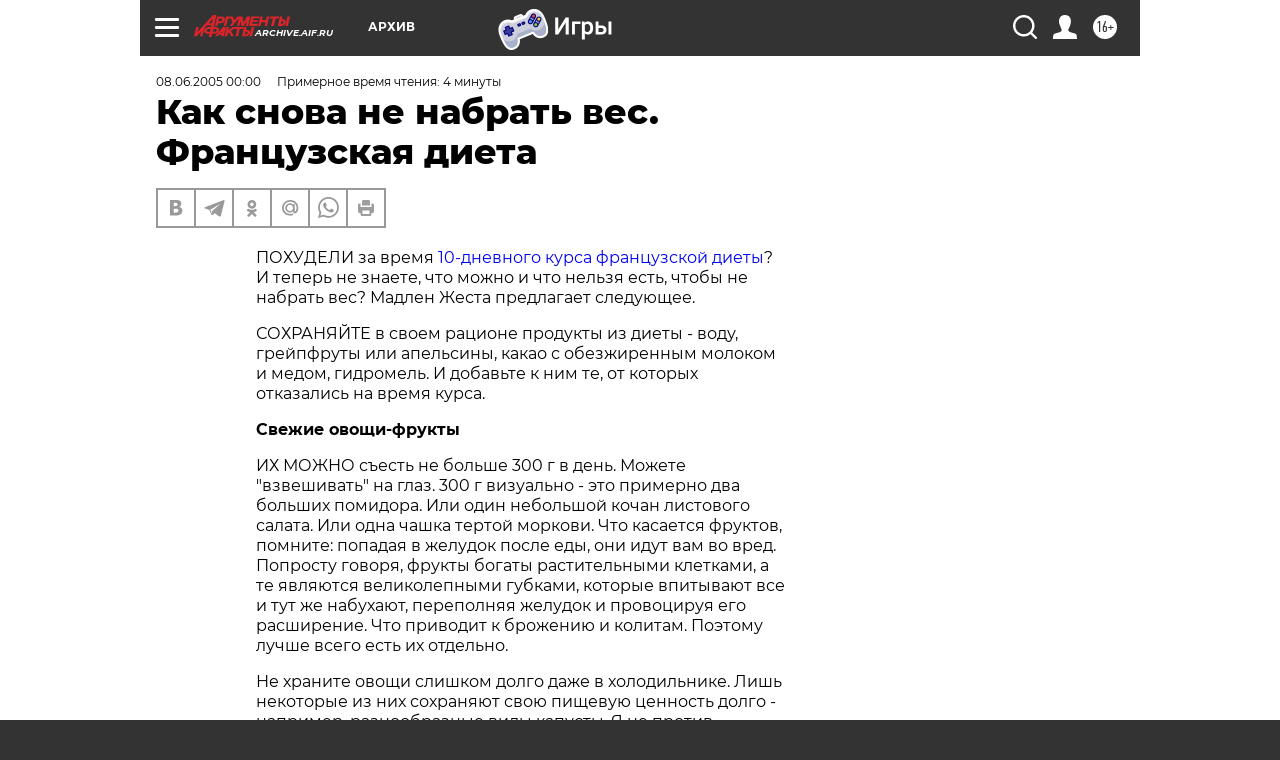

--- FILE ---
content_type: text/html; charset=UTF-8
request_url: https://archive.aif.ru/archive/1640419
body_size: 24238
content:
<!DOCTYPE html>
<!--[if IE 8]><html class="ie8"> <![endif]-->
<!--[if gt IE 8]><!--><html lang="ru"> <!--<![endif]-->
<head>
    <!-- created_at 24-01-2026 11:01:48 -->
    <script>
        window.isIndexPage = 0;
        window.isMobileBrowser = 0;
        window.disableSidebarCut = 1;
        window.bannerDebugMode = 0;
    </script>

                
                                    <meta http-equiv="Content-Type" content="text/html; charset=utf-8" >
<meta name="format-detection" content="telephone=no" >
<meta name="viewport" content="width=device-width, user-scalable=no, initial-scale=1.0, maximum-scale=1.0, minimum-scale=1.0" >
<meta http-equiv="X-UA-Compatible" content="IE=edge,chrome=1" >
<meta name="HandheldFriendly" content="true" >
<meta name="format-detection" content="telephone=no" >
<meta name="theme-color" content="#ffffff" >
<meta name="description" content="Похудели за время 10-дневного курса французской диеты? И теперь не знаете, что можно и что нельзя есть, чтобы не набрать вес? Мадлен Жеста расскажет, что нужно делать." >
<meta name="keywords" content="" >
<meta name="article:published_time" content="2005-06-08T00:00:00+0400" >
<meta property="og:title" content="Как снова не набрать вес. Французская диета" >
<meta property="og:description" content="Похудели за время 10-дневного курса французской диеты? И теперь не знаете, что можно и что нельзя есть, чтобы не набрать вес? Мадлен Жеста расскажет, что нужно делать." >
<meta property="og:type" content="article" >
<meta property="og:image" content="https://archive.aif.ru/img/regions_og_image/archive.jpg" >
<meta property="og:url" content="https://archive.aif.ru/archive/1640419" >
<meta property="og:site_name" content="AiF" >
<meta property="twitter:card" content="summary_large_image" >
<meta property="twitter:site" content="@aifonline" >
<meta property="twitter:title" content="Как снова не набрать вес. Французская диета" >
<meta property="twitter:description" content="Похудели за время 10-дневного курса французской диеты? И теперь не знаете, что можно и что нельзя есть, чтобы не набрать вес? Мадлен Жеста расскажет, что нужно делать." >
<meta property="twitter:creator" content="@aifonline" >
<meta property="twitter:domain" content="https://archive.aif.ru/archive/1640419" >
<meta name="facebook-domain-verification" content="jiqbwww7rrqnwzjkizob7wrpmgmwq3" >
        <title>Как снова не набрать вес. Французская диета | АиФ Архив</title>    <link rel="shortcut icon" type="image/x-icon" href="/favicon.ico" />
    <link rel="icon" type="image/svg+xml" href="/favicon.svg">
    
    <link rel="preload" href="/redesign2018/fonts/montserrat-v15-latin-ext_latin_cyrillic-ext_cyrillic-regular.woff2" as="font" type="font/woff2" crossorigin>
    <link rel="preload" href="/redesign2018/fonts/montserrat-v15-latin-ext_latin_cyrillic-ext_cyrillic-italic.woff2" as="font" type="font/woff2" crossorigin>
    <link rel="preload" href="/redesign2018/fonts/montserrat-v15-latin-ext_latin_cyrillic-ext_cyrillic-700.woff2" as="font" type="font/woff2" crossorigin>
    <link rel="preload" href="/redesign2018/fonts/montserrat-v15-latin-ext_latin_cyrillic-ext_cyrillic-700italic.woff2" as="font" type="font/woff2" crossorigin>
    <link rel="preload" href="/redesign2018/fonts/montserrat-v15-latin-ext_latin_cyrillic-ext_cyrillic-800.woff2" as="font" type="font/woff2" crossorigin>
    <link href="https://archive.aif.ru/amp/archive/1640419" rel="amphtml" >
<link href="https://archive.aif.ru/archive/1640419" rel="canonical" >
<link href="https://archive.aif.ru/redesign2018/css/style.css?5a7" media="all" rel="stylesheet" type="text/css" >
<link href="https://archive.aif.ru/img/icon/apple_touch_icon_57x57.png?5a7" rel="apple-touch-icon" sizes="57x57" >
<link href="https://archive.aif.ru/img/icon/apple_touch_icon_114x114.png?5a7" rel="apple-touch-icon" sizes="114x114" >
<link href="https://archive.aif.ru/img/icon/apple_touch_icon_72x72.png?5a7" rel="apple-touch-icon" sizes="72x72" >
<link href="https://archive.aif.ru/img/icon/apple_touch_icon_144x144.png?5a7" rel="apple-touch-icon" sizes="144x144" >
<link href="https://archive.aif.ru/img/icon/apple-touch-icon.png?5a7" rel="apple-touch-icon" sizes="180x180" >
<link href="https://archive.aif.ru/img/icon/favicon-32x32.png?5a7" rel="icon" type="image/png" sizes="32x32" >
<link href="https://archive.aif.ru/img/icon/favicon-16x16.png?5a7" rel="icon" type="image/png" sizes="16x16" >
<link href="https://archive.aif.ru/img/manifest.json?5a7" rel="manifest" >
<link href="https://archive.aif.ru/img/safari-pinned-tab.svg?5a7" rel="mask-icon" color="#d55b5b" >
<link href="https://ads.betweendigital.com" rel="preconnect" crossorigin="" >
        <script type="text/javascript">
    //<!--
    var isRedesignPage = true;    //-->
</script>
<script type="text/javascript" src="https://archive.aif.ru/js/output/jquery.min.js?5a7"></script>
<script type="text/javascript" src="https://archive.aif.ru/js/output/header_scripts.js?5a7"></script>
<script type="text/javascript">
    //<!--
    var _sf_startpt=(new Date()).getTime()    //-->
</script>
<script type="application/ld+json">
    {"@context":"https:\/\/schema.org","@type":"BreadcrumbList","itemListElement":[{"@type":"ListItem","position":1,"name":"\u0410\u0440\u0433\u0443\u043c\u0435\u043d\u0442\u044b \u0438 \u0424\u0430\u043a\u0442\u044b","item":"https:\/\/archive.aif.ru\/"},{"@type":"ListItem","position":2,"name":"\u0410\u0440\u0445\u0438\u0432","item":"https:\/\/archive.aif.ru\/archive"},{"@type":"ListItem","position":3,"name":"\u041a\u0430\u043a \u0441\u043d\u043e\u0432\u0430 \u043d\u0435 \u043d\u0430\u0431\u0440\u0430\u0442\u044c \u0432\u0435\u0441. \u0424\u0440\u0430\u043d\u0446\u0443\u0437\u0441\u043a\u0430\u044f \u0434\u0438\u0435\u0442\u0430","item":"https:\/\/archive.aif.ru\/archive\/1640419"}]}</script>
<script type="application/ld+json">
    {"@context":"https:\/\/schema.org","@type":"Article","mainEntityOfPage":{"@type":"WebPage","@id":"https:\/\/archive.aif.ru\/archive\/1640419"},"headline":"\u041a\u0430\u043a \u0441\u043d\u043e\u0432\u0430 \u043d\u0435 \u043d\u0430\u0431\u0440\u0430\u0442\u044c \u0432\u0435\u0441. \u0424\u0440\u0430\u043d\u0446\u0443\u0437\u0441\u043a\u0430\u044f \u0434\u0438\u0435\u0442\u0430","articleBody":"\r\n\u041f\u041e\u0425\u0423\u0414\u0415\u041b\u0418 \u0437\u0430 \u0432\u0440\u0435\u043c\u044f 10-\u0434\u043d\u0435\u0432\u043d\u043e\u0433\u043e \u043a\u0443\u0440\u0441\u0430 \u0444\u0440\u0430\u043d\u0446\u0443\u0437\u0441\u043a\u043e\u0439 \u0434\u0438\u0435\u0442\u044b? \u0418 \u0442\u0435\u043f\u0435\u0440\u044c \u043d\u0435 \u0437\u043d\u0430\u0435\u0442\u0435, \u0447\u0442\u043e \u043c\u043e\u0436\u043d\u043e \u0438 \u0447\u0442\u043e \u043d\u0435\u043b\u044c\u0437\u044f \u0435\u0441\u0442\u044c, \u0447\u0442\u043e\u0431\u044b \u043d\u0435 \u043d\u0430\u0431\u0440\u0430\u0442\u044c \u0432\u0435\u0441? \u041c\u0430\u0434\u043b\u0435\u043d \u0416\u0435\u0441\u0442\u0430 \u043f\u0440\u0435\u0434\u043b\u0430\u0433\u0430\u0435\u0442 \u0441\u043b\u0435\u0434\u0443\u044e\u0449\u0435\u0435.\r\n\r\n\r\n\u0421\u041e\u0425\u0420\u0410\u041d\u042f\u0419\u0422\u0415 \u0432 \u0441\u0432\u043e\u0435\u043c \u0440\u0430\u0446\u0438\u043e\u043d\u0435 \u043f\u0440\u043e\u0434\u0443\u043a\u0442\u044b \u0438\u0437 \u0434\u0438\u0435\u0442\u044b - \u0432\u043e\u0434\u0443, \u0433\u0440\u0435\u0439\u043f\u0444\u0440\u0443\u0442\u044b \u0438\u043b\u0438 \u0430\u043f\u0435\u043b\u044c\u0441\u0438\u043d\u044b, \u043a\u0430\u043a\u0430\u043e \u0441 \u043e\u0431\u0435\u0437\u0436\u0438\u0440\u0435\u043d\u043d\u044b\u043c \u043c\u043e\u043b\u043e\u043a\u043e\u043c \u0438 \u043c\u0435\u0434\u043e\u043c, \u0433\u0438\u0434\u0440\u043e\u043c\u0435\u043b\u044c. \u0418 \u0434\u043e\u0431\u0430\u0432\u044c\u0442\u0435 \u043a \u043d\u0438\u043c \u0442\u0435, \u043e\u0442 \u043a\u043e\u0442\u043e\u0440\u044b\u0445 \u043e\u0442\u043a\u0430\u0437\u0430\u043b\u0438\u0441\u044c \u043d\u0430 \u0432\u0440\u0435\u043c\u044f \u043a\u0443\u0440\u0441\u0430.\r\n\r\n\r\n\u0421\u0432\u0435\u0436\u0438\u0435 \u043e\u0432\u043e\u0449\u0438-\u0444\u0440\u0443\u043a\u0442\u044b\r\n\r\n\r\n\r\n\r\n\u0418\u0425 \u041c\u041e\u0416\u041d\u041e \u0441\u044a\u0435\u0441\u0442\u044c \u043d\u0435 \u0431\u043e\u043b\u044c\u0448\u0435 300 \u0433 \u0432 \u0434\u0435\u043d\u044c. \u041c\u043e\u0436\u0435\u0442\u0435 \"\u0432\u0437\u0432\u0435\u0448\u0438\u0432\u0430\u0442\u044c\" \u043d\u0430 \u0433\u043b\u0430\u0437. 300 \u0433 \u0432\u0438\u0437\u0443\u0430\u043b\u044c\u043d\u043e - \u044d\u0442\u043e \u043f\u0440\u0438\u043c\u0435\u0440\u043d\u043e \u0434\u0432\u0430 \u0431\u043e\u043b\u044c\u0448\u0438\u0445  \u043f\u043e\u043c\u0438\u0434\u043e\u0440\u0430. \u0418\u043b\u0438 \u043e\u0434\u0438\u043d \u043d\u0435\u0431\u043e\u043b\u044c\u0448\u043e\u0439 \u043a\u043e\u0447\u0430\u043d \u043b\u0438\u0441\u0442\u043e\u0432\u043e\u0433\u043e \u0441\u0430\u043b\u0430\u0442\u0430. \u0418\u043b\u0438 \u043e\u0434\u043d\u0430 \u0447\u0430\u0448\u043a\u0430 \u0442\u0435\u0440\u0442\u043e\u0439 \u043c\u043e\u0440\u043a\u043e\u0432\u0438. \u0427\u0442\u043e \u043a\u0430\u0441\u0430\u0435\u0442\u0441\u044f \u0444\u0440\u0443\u043a\u0442\u043e\u0432, \u043f\u043e\u043c\u043d\u0438\u0442\u0435: \u043f\u043e\u043f\u0430\u0434\u0430\u044f \u0432 \u0436\u0435\u043b\u0443\u0434\u043e\u043a \u043f\u043e\u0441\u043b\u0435 \u0435\u0434\u044b, \u043e\u043d\u0438 \u0438\u0434\u0443\u0442 \u0432\u0430\u043c \u0432\u043e \u0432\u0440\u0435\u0434. \u041f\u043e\u043f\u0440\u043e\u0441\u0442\u0443 \u0433\u043e\u0432\u043e\u0440\u044f, \u0444\u0440\u0443\u043a\u0442\u044b \u0431\u043e\u0433\u0430\u0442\u044b \u0440\u0430\u0441\u0442\u0438\u0442\u0435\u043b\u044c\u043d\u044b\u043c\u0438 \u043a\u043b\u0435\u0442\u043a\u0430\u043c\u0438, \u0430 \u0442\u0435 \u044f\u0432\u043b\u044f\u044e\u0442\u0441\u044f \u0432\u0435\u043b\u0438\u043a\u043e\u043b\u0435\u043f\u043d\u044b\u043c\u0438 \u0433\u0443\u0431\u043a\u0430\u043c\u0438, \u043a\u043e\u0442\u043e\u0440\u044b\u0435 \u0432\u043f\u0438\u0442\u044b\u0432\u0430\u044e\u0442 \u0432\u0441\u0435 \u0438 \u0442\u0443\u0442 \u0436\u0435 \u043d\u0430\u0431\u0443\u0445\u0430\u044e\u0442, \u043f\u0435\u0440\u0435\u043f\u043e\u043b\u043d\u044f\u044f \u0436\u0435\u043b\u0443\u0434\u043e\u043a \u0438 \u043f\u0440\u043e\u0432\u043e\u0446\u0438\u0440\u0443\u044f \u0435\u0433\u043e \u0440\u0430\u0441\u0448\u0438\u0440\u0435\u043d\u0438\u0435. \u0427\u0442\u043e \u043f\u0440\u0438\u0432\u043e\u0434\u0438\u0442 \u043a \u0431\u0440\u043e\u0436\u0435\u043d\u0438\u044e \u0438 \u043a\u043e\u043b\u0438\u0442\u0430\u043c. \u041f\u043e\u044d\u0442\u043e\u043c\u0443 \u043b\u0443\u0447\u0448\u0435 \u0432\u0441\u0435\u0433\u043e \u0435\u0441\u0442\u044c \u0438\u0445 \u043e\u0442\u0434\u0435\u043b\u044c\u043d\u043e.\r\n\r\n\r\n\u041d\u0435 \u0445\u0440\u0430\u043d\u0438\u0442\u0435 \u043e\u0432\u043e\u0449\u0438 \u0441\u043b\u0438\u0448\u043a\u043e\u043c \u0434\u043e\u043b\u0433\u043e \u0434\u0430\u0436\u0435 \u0432 \u0445\u043e\u043b\u043e\u0434\u0438\u043b\u044c\u043d\u0438\u043a\u0435. \u041b\u0438\u0448\u044c \u043d\u0435\u043a\u043e\u0442\u043e\u0440\u044b\u0435 \u0438\u0437 \u043d\u0438\u0445 \u0441\u043e\u0445\u0440\u0430\u043d\u044f\u044e\u0442 \u0441\u0432\u043e\u044e \u043f\u0438\u0449\u0435\u0432\u0443\u044e \u0446\u0435\u043d\u043d\u043e\u0441\u0442\u044c \u0434\u043e\u043b\u0433\u043e - \u043d\u0430\u043f\u0440\u0438\u043c\u0435\u0440, \u0440\u0430\u0437\u043d\u043e\u043e\u0431\u0440\u0430\u0437\u043d\u044b\u0435 \u0432\u0438\u0434\u044b \u043a\u0430\u043f\u0443\u0441\u0442\u044b. \u042f \u043d\u0435 \u043f\u0440\u043e\u0442\u0438\u0432 \u0437\u0430\u043c\u043e\u0440\u043e\u0436\u0435\u043d\u043d\u044b\u0445 \u043e\u0432\u043e\u0449\u0435\u0439 - \u0438\u0445 \u0434\u0438\u0435\u0442\u0438\u0447\u0435\u0441\u043a\u0430\u044f \u0446\u0435\u043d\u043d\u043e\u0441\u0442\u044c \u043d\u0435\u0441\u043e\u043c\u043d\u0435\u043d\u043d\u0430. \r\n\r\n\r\n\u0416\u0438\u0432\u043e\u0442\u043d\u044b\u0435 \u0436\u0438\u0440\u044b\r\n\r\n\r\n\r\n\r\n\u041f\u041e \u041e\u041a\u041e\u041d\u0427\u0410\u041d\u0418\u0418 \u043a\u0443\u0440\u0441\u0430 \u043d\u0435\u0442 \u043d\u0438\u043a\u0430\u043a\u043e\u0439 \u043f\u0440\u0438\u0447\u0438\u043d\u044b \u043e\u0433\u0440\u0430\u043d\u0438\u0447\u0438\u0432\u0430\u0442\u044c \u0441\u0435\u0431\u044f \u0432 \u043f\u0440\u043e\u0434\u0443\u043a\u0442\u0430\u0445 \u0436\u0438\u0432\u043e\u0442\u043d\u043e\u0433\u043e \u043f\u0440\u043e\u0438\u0441\u0445\u043e\u0436\u0434\u0435\u043d\u0438\u044f. \u041f\u0440\u0435\u0434\u043f\u043e\u0447\u0438\u0442\u0430\u0435\u0442\u0435 \u043f\u043e\u043b\u0443\u0436\u0438\u0440\u043d\u043e\u0435 \u043c\u043e\u043b\u043e\u043a\u043e \u043e\u0431\u0435\u0437\u0436\u0438\u0440\u0435\u043d\u043d\u043e\u043c\u0443 - \u043f\u0435\u0439\u0442\u0435 \u043d\u0430 \u0437\u0434\u043e\u0440\u043e\u0432\u044c\u0435. \u041d\u0435 \u043f\u043e\u043c\u0435\u0448\u0430\u0435\u0442 \u0438 \u0441\u043b\u0438\u0432\u043e\u0447\u043d\u043e\u0435 \u043c\u0430\u0441\u043b\u043e.\r\n\r\n\r\n\u0421\u044b\u0440 - \u043c\u043e\u0439 \u043b\u044e\u0431\u0438\u043c\u0435\u0446. \u042d\u0442\u043e \u0437\u0434\u043e\u0440\u043e\u0432\u0430\u044f \u043f\u0438\u0449\u0430, \u043d\u043e \u0437\u0430 \u043e\u0434\u0438\u043d \u0440\u0430\u0437 \u0441\u043b\u0435\u0434\u0443\u0435\u0442 \u0441\u044a\u0435\u0434\u0430\u0442\u044c 125 \u0433, \u043d\u0435 \u0431\u043e\u043b\u044c\u0448\u0435. \u041b\u0443\u0447\u0448\u0435 \u043f\u0440\u0438\u043d\u0438\u043c\u0430\u0442\u044c \u0441\u044b\u0440 \u0432 \u043a\u043e\u043d\u0446\u0435 \u0435\u0434\u044b. \u0414\u043b\u044f \u0442\u0435\u0445, \u043a\u0442\u043e \u0436\u0435\u043b\u0430\u0435\u0442 \u043f\u043e\u0442\u0435\u0440\u044f\u0442\u044c \u0432\u0435\u0441 \u0438\u043b\u0438 \u043d\u0435 \u0442\u043e\u043b\u0441\u0442\u0435\u0442\u044c, \u043b\u0443\u0447\u0448\u0435 \u0432\u0441\u0435\u0433\u043e \u0435\u0441\u0442\u044c \u0441\u044b\u0440 \u043b\u0438\u0431\u043e \u043e\u0442\u0434\u0435\u043b\u044c\u043d\u043e, \u043b\u0438\u0431\u043e \u0441 \u043e\u0432\u043e\u0449\u0430\u043c\u0438, \u043d\u043e \u043d\u0438 \u0441 \u0447\u0435\u043c \u0431\u043e\u043b\u044c\u0448\u0435 \u0435\u0433\u043e \u043d\u0435 \u0441\u043c\u0435\u0448\u0438\u0432\u0430\u0442\u044c. \r\n\r\n\r\n\u041c\u044f\u0441\u043e \u043c\u043e\u0436\u043d\u043e \u0443\u043f\u043e\u0442\u0440\u0435\u0431\u043b\u044f\u0442\u044c, \u043d\u043e \u043d\u0435 \u0431\u043e\u043b\u0435\u0435 200 \u0433 \u0432 \u0434\u0435\u043d\u044c. \u0413\u043e\u0432\u044f\u0434\u0438\u043d\u0430 \u0445\u043e\u0440\u043e\u0448\u0435\u0433\u043e \u043a\u0430\u0447\u0435\u0441\u0442\u0432\u0430, \u0441\u0432\u0438\u043d\u0438\u043d\u0430 \u0438\u043b\u0438 \u044f\u0433\u043d\u0435\u043d\u043e\u043a - \u0432\u0441\u0435 \u0440\u0430\u0432\u043d\u043e. \u042f \u0441\u043e\u0432\u0435\u0442\u0443\u044e \u0433\u043e\u0442\u043e\u0432\u0438\u0442\u044c \u043c\u044f\u0441\u043e \u0442\u0430\u043a: \u043a\u043b\u0430\u0441\u0442\u044c \u0435\u0433\u043e \u043d\u0430 \u0440\u0435\u0448\u0435\u0442\u043a\u0443 \u0432 \u0434\u0443\u0445\u043e\u0432\u043a\u0443  \u0438\u043b\u0438, \u0443 \u043a\u043e\u0433\u043e \u0435\u0441\u0442\u044c, \u043d\u0430 \u0433\u0440\u0438\u043b\u044c. \u0418\u0441\u043a\u043b\u044e\u0447\u0438\u0442\u0435 \u043a\u0440\u0430\u0441\u043d\u043e\u0435 \u043c\u044f\u0441\u043e \u043f\u043e \u0432\u0435\u0447\u0435\u0440\u0430\u043c - \u043e\u043d\u043e \u0440\u0430\u0437\u043e\u0433\u0440\u0435\u0432\u0430\u0435\u0442 \u043a\u0430\u043f\u0438\u043b\u043b\u044f\u0440\u044b \u0438 \u0434\u0435\u043b\u0430\u0435\u0442 \u0438\u0445 \u043e\u0447\u0435\u043d\u044c \u0445\u0440\u0443\u043f\u043a\u0438\u043c\u0438.\r\n\r\n\r\n\u041c\u044f\u0441\u043e \u0431\u043e\u0433\u0430\u0442\u043e \u043f\u0440\u043e\u0442\u0435\u0438\u043d\u0430\u043c\u0438, \u043e\u0434\u043d\u0430\u043a\u043e \u043e\u043d\u0438 \u0435\u0441\u0442\u044c \u0438 \u0432 \u0434\u0440\u0443\u0433\u0438\u0445 \u043f\u0440\u043e\u0434\u0443\u043a\u0442\u0430\u0445. \u041d\u0430\u043f\u0440\u0438\u043c\u0435\u0440, 100 \u0433 \u043c\u044f\u0441\u0430 \u0441\u043e\u0434\u0435\u0440\u0436\u0430\u0442 18-20 \u0433 \u043f\u0440\u043e\u0442\u0435\u0438\u043d\u043e\u0432. \u0421\u0442\u043e\u043b\u044c\u043a\u043e \u0436\u0435 \u043f\u0440\u043e\u0442\u0435\u0438\u043d\u043e\u0432 \u043d\u0430\u0445\u043e\u0434\u0438\u0442\u0441\u044f \u0432 100 \u0433 \u0440\u044b\u0431\u044b, 100 \u0433 \u043f\u0442\u0438\u0446\u044b, \u0434\u0432\u0443\u0445 \u044f\u0439\u0446\u0430\u0445, 0,5 \u043b \u043c\u043e\u043b\u043e\u043a\u0430, \u0447\u0435\u0442\u044b\u0440\u0435\u0445 \u0439\u043e\u0433\u0443\u0440\u0442\u0430\u0445, 100 \u0433 \u043f\u0440\u043e\u0441\u0442\u043e\u043a\u0432\u0430\u0448\u0438 \u0438 \u0432 70 \u0433 \u0442\u0432\u0435\u0440\u0434\u043e\u0433\u043e \u0441\u044b\u0440\u0430.\r\n\r\n\r\n\u041f\u0440\u043e\u0434\u0443\u043a\u0442\u044b, \u0441\u043e\u0434\u0435\u0440\u0436\u0430\u0449\u0438\u0435 \u043a\u0440\u0430\u0445\u043c\u0430\u043b\r\n\r\n\r\n\r\n\r\n\u0412\u042b \u0421\u041d\u041e\u0412\u0410 \u0434\u043e\u043b\u0436\u043d\u044b \u0432\u0432\u0435\u0441\u0442\u0438 \u0438\u0445 \u0432 \u0441\u0432\u043e\u0439 \u0440\u0430\u0446\u0438\u043e\u043d. \u0414\u043b\u044f \u043d\u0430\u0447\u0430\u043b\u0430 \u0434\u0432\u0435 \u043d\u0435\u0434\u0435\u043b\u0438 \u043d\u0435 \u043f\u0440\u0435\u0432\u044b\u0448\u0430\u0439\u0442\u0435 \u0435\u0436\u0435\u0434\u043d\u0435\u0432\u043d\u0443\u044e \u043d\u043e\u0440\u043c\u0443: \u043b\u0438\u0431\u043e 2 \u0431\u043e\u043b\u044c\u0448\u0438\u0435 \u043a\u0430\u0440\u0442\u043e\u0444\u0435\u043b\u0438\u043d\u044b, \u043f\u0440\u0438\u0433\u043e\u0442\u043e\u0432\u043b\u0435\u043d\u043d\u044b\u0435 \u043d\u0430 \u043f\u0430\u0440\u0443, \u043b\u0438\u0431\u043e \u0431\u043b\u044e\u0434\u043e \u0438\u0437 \u043c\u0430\u043a\u0430\u0440\u043e\u043d. \u041f\u043e\u0441\u043b\u0435\u0434\u043d\u0438\u0435 \u043b\u0443\u0447\u0448\u0435 \u0432\u0441\u0435\u0433\u043e \u0435\u0441\u0442\u044c \u0441 \u043e\u0432\u043e\u0449\u0430\u043c\u0438: \u0431\u0430\u043a\u043b\u0430\u0436\u0430\u043d\u043d\u043e\u0439 \u0438\u043a\u0440\u043e\u0439, \u043f\u043e\u043c\u0438\u0434\u043e\u0440\u0430\u043c\u0438, \u0431\u0440\u043e\u043a\u043a\u043e\u043b\u0438, \u0448\u0430\u043c\u043f\u0438\u043d\u044c\u043e\u043d\u0430\u043c\u0438, \u043e\u0431\u0436\u0430\u0440\u0435\u043d\u043d\u044b\u043c \u043f\u0435\u0440\u0446\u0435\u043c.\r\n\r\n\r\n\u0417\u0435\u0440\u043d\u043e\u0432\u044b\u0435 \u0438 \u0431\u043e\u0431\u043e\u0432\u044b\u0435\r\n\r\n\r\n\r\n\r\n\u0427\u0415\u0427\u0415\u0412\u0418\u0426\u0410, \u0440\u0438\u0441, \u0444\u0430\u0441\u043e\u043b\u044c, \u043f\u0448\u0435\u043d\u0438\u0446\u0430, \u0433\u0435\u0440\u043a\u0443\u043b\u0435\u0441 \u0438 \u0442. \u0434. - \u043d\u0435 \u0431\u043e\u043b\u0435\u0435 \u0434\u0432\u0443\u0445 \u0433\u043e\u0440\u0441\u0442\u0435\u0439 \u0432 \u0434\u0435\u043d\u044c. \u0418\u0441\u043a\u043b\u044e\u0447\u0438\u0442\u0435 \u0438\u0437 \u0440\u0430\u0446\u0438\u043e\u043d\u0430 \u0431\u0435\u043b\u044b\u0439 \u0445\u043b\u0435\u0431: \u0432 \u043d\u0435\u043c \u043d\u0435\u0442 \u043f\u043e\u0447\u0442\u0438 \u043d\u0438\u0447\u0435\u0433\u043e, \u043a\u0440\u043e\u043c\u0435 \u043a\u0440\u0430\u0445\u043c\u0430\u043b\u0430. \u0417\u0430\u043c\u0435\u043d\u0438\u0442\u0435 \u0435\u0433\u043e \u0445\u0440\u0443\u0441\u0442\u044f\u0449\u0438\u043c\u0438 \u0445\u043b\u0435\u0431\u0446\u0430\u043c\u0438 \u0438\u0437 \u043d\u0435\u043e\u0431\u0440\u0430\u0431\u043e\u0442\u0430\u043d\u043d\u043e\u0439 \u043c\u0443\u043a\u0438.\r\n\r\n\r\n\u0412\u0438\u043d\u043e \u0438 \u043f\u0438\u0432\u043e\r\n\r\n\r\n\r\n\r\n\u0421\u0423\u0425\u041e\u0415 \u0432\u0438\u043d\u043e \u043f\u0435\u0439\u0442\u0435 \u043d\u0435 \u0431\u043e\u043b\u0435\u0435 \u043c\u0430\u043b\u0435\u043d\u044c\u043a\u043e\u0433\u043e \u0441\u0442\u0430\u043a\u0430\u043d\u0430 \u0432 \u0434\u0435\u043d\u044c \u0438\u043b\u0438 \u0431\u0443\u0442\u044b\u043b\u043a\u0438 0,75 \u0432 \u043d\u0435\u0434\u0435\u043b\u044e. \u0427\u0435\u0442\u0432\u0435\u0440\u0442\u044c \u043b\u0438\u0442\u0440\u0430 \u043f\u0438\u0432\u0430 \u0432 \u0434\u0435\u043d\u044c - \u0442\u043e\u0436\u0435 \u0431\u0435\u0437\u043e\u043f\u0430\u0441\u043d\u043e. \u041d\u043e \u043d\u0435 \u0441\u043b\u0435\u0434\u0443\u0435\u0442 \u0437\u0430\u0431\u044b\u0432\u0430\u0442\u044c, \u0447\u0442\u043e \u043f\u0438\u0432\u043e \u0431\u043b\u0430\u0433\u043e\u0434\u0430\u0440\u044f \u0441\u043e\u0434\u0435\u0440\u0436\u0430\u0449\u0435\u043c\u0443\u0441\u044f \u0432 \u043d\u0435\u043c \u0430\u043b\u043a\u043e\u0433\u043e\u043b\u044e \u043f\u043e\u043b\u043d\u0438\u0442. \r\n\r\n\r\n\u0428\u043e\u043a\u043e\u043b\u0430\u0434\r\n\r\n\r\n\r\n\r\n\u041f\u041e\u0427\u0415\u041c\u0423 \u0431\u044b \u043d\u0435\u0442? \u0422\u043e\u043b\u044c\u043a\u043e \u0432\u044b\u0431\u0438\u0440\u0430\u0439\u0442\u0435 \u043d\u0430\u0441\u0442\u043e\u044f\u0449\u0438\u0439, \u0447\u0435\u0440\u043d\u044b\u0439 \u0448\u043e\u043a\u043e\u043b\u0430\u0434. \u0412 \u043f\u0435\u0440\u0438\u043e\u0434 \u0441\u0442\u0430\u0431\u0438\u043b\u0438\u0437\u0430\u0446\u0438\u0438 \u043e\u0433\u0440\u0430\u043d\u0438\u0447\u0438\u0432\u0430\u0439\u0442\u0435 \u0434\u043e\u0437\u0443 - \u043d\u0435 \u0431\u043e\u043b\u0435\u0435 125 \u0433 \u0432 \u043d\u0435\u0434\u0435\u043b\u044e.\r\n\r\n\r\n\u041d\u043e, \u0435\u0441\u043b\u0438 \u0432\u044b \u043f\u044c\u0435\u0442\u0435 \u043a\u0430\u043a\u0430\u043e \u043f\u043e \u0443\u0442\u0440\u0430\u043c \u0432\u043e \u0432\u0440\u0435\u043c\u044f \u0434\u0438\u0435\u0442\u044b \u0438\u043b\u0438 \u0441\u0442\u0430\u0431\u0438\u043b\u0438\u0437\u0430\u0446\u0438\u0438, \u043d\u0435 \u0435\u0448\u044c\u0442\u0435 \u043f\u043b\u0438\u0442\u043e\u0447\u043d\u044b\u0439 \u0448\u043e\u043a\u043e\u043b\u0430\u0434.\r\n\u0421\u043c\u043e\u0442\u0440\u0438\u0442\u0435 \u0442\u0430\u043a\u0436\u0435:\r\n\r\n    \u041f\u0438\u0442\u0430\u043d\u0438\u0435 \u043f\u0440\u0438 \u0438\u0448\u0435\u043c\u0438\u0447\u0435\u0441\u043a\u043e\u0439  \u0431\u043e\u043b\u0435\u0437\u043d\u0438 \u0441\u0435\u0440\u0434\u0446\u0430&nbsp;&rarr;\r\n    \u041e\u0442\u043a\u0443\u0434\u0430 \u0431\u0435\u0440\u0435\u0442\u0441\u044f \u0441\u0442\u0440\u043e\u0439\u043d\u043e\u0441\u0442\u044c?&nbsp;&rarr;\r\n    \u041a\u0430\u043a \u0432\u044b\u0431\u0440\u0430\u0442\u044c \u043c\u0430\u0441\u043b\u043e?&nbsp;&rarr;\r\n ...","author":[{"@type":"Organization","name":"\u0410\u0440\u0433\u0443\u043c\u0435\u043d\u0442\u044b \u0438 \u0424\u0430\u043a\u0442\u044b","url":"https:\/\/aif.ru\/"}],"keywords":["\u0410\u0440\u0445\u0438\u0432"],"datePublished":"2005-06-08T00:00:00+04:00","dateModified":"2021-03-10T09:53:14+03:00","interactionStatistic":[{"@type":"InteractionCounter","interactionType":"http:\/\/schema.org\/CommentAction","userInteractionCount":0}]}</script>
<script type="text/javascript" src="https://yastatic.net/s3/passport-sdk/autofill/v1/sdk-suggest-with-polyfills-latest.js?5a7"></script>
<script type="text/javascript">
    //<!--
    window.YandexAuthParams = {"oauthQueryParams":{"client_id":"b104434ccf5a4638bdfe8a9101264f3c","response_type":"code","redirect_uri":"https:\/\/aif.ru\/oauth\/yandex\/callback"},"tokenPageOrigin":"https:\/\/aif.ru"};    //-->
</script>
<script type="text/javascript">
    //<!--
    function AdFox_getWindowSize() {
    var winWidth,winHeight;
	if( typeof( window.innerWidth ) == 'number' ) {
		//Non-IE
		winWidth = window.innerWidth;
		winHeight = window.innerHeight;
	} else if( document.documentElement && ( document.documentElement.clientWidth || document.documentElement.clientHeight ) ) {
		//IE 6+ in 'standards compliant mode'
		winWidth = document.documentElement.clientWidth;
		winHeight = document.documentElement.clientHeight;
	} else if( document.body && ( document.body.clientWidth || document.body.clientHeight ) ) {
		//IE 4 compatible
		winWidth = document.body.clientWidth;
		winHeight = document.body.clientHeight;
	}
	return {"width":winWidth, "height":winHeight};
}//END function AdFox_getWindowSize

function AdFox_getElementPosition(elemId){
    var elem;
    
    if (document.getElementById) {
		elem = document.getElementById(elemId);
	}
	else if (document.layers) {
		elem = document.elemId;
	}
	else if (document.all) {
		elem = document.all.elemId;
	}
    var w = elem.offsetWidth;
    var h = elem.offsetHeight;	
    var l = 0;
    var t = 0;
	
    while (elem)
    {
        l += elem.offsetLeft;
        t += elem.offsetTop;
        elem = elem.offsetParent;
    }

    return {"left":l, "top":t, "width":w, "height":h};
} //END function AdFox_getElementPosition

function AdFox_getBodyScrollTop(){
	return self.pageYOffset || (document.documentElement && document.documentElement.scrollTop) || (document.body && document.body.scrollTop);
} //END function AdFox_getBodyScrollTop

function AdFox_getBodyScrollLeft(){
	return self.pageXOffset || (document.documentElement && document.documentElement.scrollLeft) || (document.body && document.body.scrollLeft);
}//END function AdFox_getBodyScrollLeft

function AdFox_Scroll(elemId,elemSrc){
   var winPos = AdFox_getWindowSize();
   var winWidth = winPos.width;
   var winHeight = winPos.height;
   var scrollY = AdFox_getBodyScrollTop();
   var scrollX =  AdFox_getBodyScrollLeft();
   var divId = 'AdFox_banner_'+elemId;
   var ltwhPos = AdFox_getElementPosition(divId);
   var lPos = ltwhPos.left;
   var tPos = ltwhPos.top;

   if(scrollY+winHeight+5 >= tPos && scrollX+winWidth+5 >= lPos){
      AdFox_getCodeScript(1,elemId,elemSrc);
	  }else{
	     setTimeout('AdFox_Scroll('+elemId+',"'+elemSrc+'");',100);
	  }
}//End function AdFox_Scroll    //-->
</script>
<script type="text/javascript">
    //<!--
    function AdFox_SetLayerVis(spritename,state){
   document.getElementById(spritename).style.visibility=state;
}

function AdFox_Open(AF_id){
   AdFox_SetLayerVis('AdFox_DivBaseFlash_'+AF_id, "hidden");
   AdFox_SetLayerVis('AdFox_DivOverFlash_'+AF_id, "visible");
}

function AdFox_Close(AF_id){
   AdFox_SetLayerVis('AdFox_DivOverFlash_'+AF_id, "hidden");
   AdFox_SetLayerVis('AdFox_DivBaseFlash_'+AF_id, "visible");
}

function AdFox_getCodeScript(AF_n,AF_id,AF_src){
   var AF_doc;
   if(AF_n<10){
      try{
	     if(document.all && !window.opera){
		    AF_doc = window.frames['AdFox_iframe_'+AF_id].document;
			}else if(document.getElementById){
			         AF_doc = document.getElementById('AdFox_iframe_'+AF_id).contentDocument;
					 }
		 }catch(e){}
    if(AF_doc){
	   AF_doc.write('<scr'+'ipt type="text/javascript" src="'+AF_src+'"><\/scr'+'ipt>');
	   }else{
	      setTimeout('AdFox_getCodeScript('+(++AF_n)+','+AF_id+',"'+AF_src+'");', 100);
		  }
		  }
}

function adfoxSdvigContent(banID, flashWidth, flashHeight){
	var obj = document.getElementById('adfoxBanner'+banID).style;
	if (flashWidth == '100%') obj.width = flashWidth;
	    else obj.width = flashWidth + "px";
	if (flashHeight == '100%') obj.height = flashHeight;
	    else obj.height = flashHeight + "px";
}

function adfoxVisibilityFlash(banName, flashWidth, flashHeight){
    	var obj = document.getElementById(banName).style;
	if (flashWidth == '100%') obj.width = flashWidth;
	    else obj.width = flashWidth + "px";
	if (flashHeight == '100%') obj.height = flashHeight;
	    else obj.height = flashHeight + "px";
}

function adfoxStart(banID, FirShowFlNum, constVisFlashFir, sdvigContent, flash1Width, flash1Height, flash2Width, flash2Height){
	if (FirShowFlNum == 1) adfoxVisibilityFlash('adfoxFlash1'+banID, flash1Width, flash1Height);
	    else if (FirShowFlNum == 2) {
		    adfoxVisibilityFlash('adfoxFlash2'+banID, flash2Width, flash2Height);
	        if (constVisFlashFir == 'yes') adfoxVisibilityFlash('adfoxFlash1'+banID, flash1Width, flash1Height);
		    if (sdvigContent == 'yes') adfoxSdvigContent(banID, flash2Width, flash2Height);
		        else adfoxSdvigContent(banID, flash1Width, flash1Height);
	}
}

function adfoxOpen(banID, constVisFlashFir, sdvigContent, flash2Width, flash2Height){
	var aEventOpenClose = new Image();
	var obj = document.getElementById("aEventOpen"+banID);
	if (obj) aEventOpenClose.src =  obj.title+'&rand='+Math.random()*1000000+'&prb='+Math.random()*1000000;
	adfoxVisibilityFlash('adfoxFlash2'+banID, flash2Width, flash2Height);
	if (constVisFlashFir != 'yes') adfoxVisibilityFlash('adfoxFlash1'+banID, 1, 1);
	if (sdvigContent == 'yes') adfoxSdvigContent(banID, flash2Width, flash2Height);
}


function adfoxClose(banID, constVisFlashFir, sdvigContent, flash1Width, flash1Height){
	var aEventOpenClose = new Image();
	var obj = document.getElementById("aEventClose"+banID);
	if (obj) aEventOpenClose.src =  obj.title+'&rand='+Math.random()*1000000+'&prb='+Math.random()*1000000;
	adfoxVisibilityFlash('adfoxFlash2'+banID, 1, 1);
	if (constVisFlashFir != 'yes') adfoxVisibilityFlash('adfoxFlash1'+banID, flash1Width, flash1Height);
	if (sdvigContent == 'yes') adfoxSdvigContent(banID, flash1Width, flash1Height);
}    //-->
</script>
<script type="text/javascript" async="true" src="https://yandex.ru/ads/system/header-bidding.js?5a7"></script>
<script type="text/javascript" src="https://ad.mail.ru/static/sync-loader.js?5a7"></script>
<script type="text/javascript" async="true" src="https://cdn.skcrtxr.com/roxot-wrapper/js/roxot-manager.js?pid=42c21743-edce-4460-a03e-02dbaef8f162"></script>
<script type="text/javascript" src="https://cdn-rtb.sape.ru/js/uids.js?5a7"></script>
<script type="text/javascript">
    //<!--
        var adfoxBiddersMap = {
    "betweenDigital": "816043",
 "mediasniper": "2218745",
    "myTarget": "810102",
 "buzzoola": "1096246",
 "adfox_roden-media": "3373170",
    "videonow": "2966090", 
 "adfox_adsmart": "1463295",
  "Gnezdo": "3123512",
    "roxot": "3196121",
 "astralab": "2486209",
  "getintent": "3186204",
 "sape": "2758269",
 "adwile": "2733112",
 "hybrid": "2809332"
};
var syncid = window.rb_sync.id;
	  var biddersCpmAdjustmentMap = {
      'adfox_adsmart': 0.6,
	  'Gnezdo': 0.8,
	  'adwile': 0.8
  };

if (window.innerWidth >= 1024) {
var adUnits = [{
        "code": "adfox_153825256063495017",
  "sizes": [[300, 600], [240,400]],
        "bids": [{
                "bidder": "betweenDigital",
                "params": {
                    "placementId": "3235886"
                }
            },{
                "bidder": "myTarget",
                "params": {
                    "placementId": "555209",
"sendTargetRef": "true",
"additional": {
"fpid": syncid
}			
                }
            },{
                "bidder": "hybrid",
                "params": {
                    "placementId": "6582bbf77bc72f59c8b22f65"
                }
            },{
                "bidder": "buzzoola",
                "params": {
                    "placementId": "1252803"
                }
            },{
                "bidder": "videonow",
                "params": {
                    "placementId": "8503533"
                }
            },{
                    "bidder": "adfox_adsmart",
                    "params": {
						p1: 'cqguf',
						p2: 'hhro'
					}
            },{
                    "bidder": "roxot",
                    "params": {
						placementId: '2027d57b-1cff-4693-9a3c-7fe57b3bcd1f',
						sendTargetRef: true
					}
            },{
                    "bidder": "mediasniper",
                    "params": {
						"placementId": "4417"
					}
            },{
                    "bidder": "Gnezdo",
                    "params": {
						"placementId": "354318"
					}
            },{
                    "bidder": "getintent",
                    "params": {
						"placementId": "215_V_aif.ru_D_Top_300x600"
					}
            },{
                    "bidder": "adfox_roden-media",
                    "params": {
						p1: "dilmj",
						p2: "emwl"
					}
            },{
                    "bidder": "astralab",
                    "params": {
						"placementId": "642ad3a28528b410c4990932"
					}
            }
        ]
    },{
        "code": "adfox_150719646019463024",
		"sizes": [[640,480], [640,360]],
        "bids": [{
                "bidder": "adfox_adsmart",
                    "params": {
						p1: 'cmqsb',
						p2: 'ul'
					}
            },{
                "bidder": "sape",
                "params": {
                    "placementId": "872427",
					additional: {
                       sapeFpUids: window.sapeRrbFpUids || []
                   }				
                }
            },{
                "bidder": "roxot",
                "params": {
                    placementId: '2b61dd56-9c9f-4c45-a5f5-98dd5234b8a1',
					sendTargetRef: true
                }
            },{
                "bidder": "getintent",
                "params": {
                    "placementId": "215_V_aif.ru_D_AfterArticle_640х480"
                }
            }
        ]
    },{
        "code": "adfox_149010055036832877",
		"sizes": [[970,250]],
		"bids": [{
                    "bidder": "adfox_roden-media",
                    "params": {
						p1: 'dilmi',
						p2: 'hfln'
					}
            },{
                    "bidder": "buzzoola",
                    "params": {
						"placementId": "1252804"
					}
            },{
                    "bidder": "getintent",
                    "params": {
						"placementId": "215_V_aif.ru_D_Billboard_970x250"
					}
            },{
                "bidder": "astralab",
                "params": {
                    "placementId": "67bf071f4e6965fa7b30fea3"
                }
            },{
                    "bidder": "hybrid",
                    "params": {
						"placementId": "6582bbf77bc72f59c8b22f66"
					}
            },{
                    "bidder": "myTarget",
                    "params": {
						"placementId": "1462991",
"sendTargetRef": "true",
"additional": {
"fpid": syncid
}			
					}
            }			           
        ]        
    },{
        "code": "adfox_149874332414246474",
		"sizes": [[640,360], [300,250], [640,480]],
		"codeType": "combo",
		"bids": [{
                "bidder": "mediasniper",
                "params": {
                    "placementId": "4419"
                }
            },{
                "bidder": "buzzoola",
                "params": {
                    "placementId": "1220692"
                }
            },{
                "bidder": "astralab",
                "params": {
                    "placementId": "66fd25eab13381b469ae4b39"
                }
            },
			{
                    "bidder": "betweenDigital",
                    "params": {
						"placementId": "4502825"
					}
            }
			           
        ]        
    },{
        "code": "adfox_149848658878716687",
		"sizes": [[300,600], [240,400]],
        "bids": [{
                "bidder": "betweenDigital",
                "params": {
                    "placementId": "3377360"
                }
            },{
                "bidder": "roxot",
                "params": {
                    placementId: 'fdaba944-bdaa-4c63-9dd3-af12fc6afbf8',
					sendTargetRef: true
                }
            },{
                "bidder": "sape",
                "params": {
                    "placementId": "872425",
					additional: {
                       sapeFpUids: window.sapeRrbFpUids || []
                   }
                }
            },{
                "bidder": "adwile",
                "params": {
                    "placementId": "27990"
                }
            }
        ]        
    }
],
	syncPixels = [{
    bidder: 'hybrid',
    pixels: [
    "https://www.tns-counter.ru/V13a****idsh_ad/ru/CP1251/tmsec=idsh_dis/",
    "https://www.tns-counter.ru/V13a****idsh_vid/ru/CP1251/tmsec=idsh_aifru-hbrdis/",
    "https://mc.yandex.ru/watch/66716692?page-url=aifru%3Futm_source=dis_hybrid_default%26utm_medium=%26utm_campaign=%26utm_content=%26utm_term=&page-ref="+window.location.href
]
  }
  ];
} else if (window.innerWidth < 1024) {
var adUnits = [{
        "code": "adfox_14987283079885683",
		"sizes": [[300,250], [300,240]],
        "bids": [{
                "bidder": "betweenDigital",
                "params": {
                    "placementId": "2492448"
                }
            },{
                "bidder": "myTarget",
                "params": {
                    "placementId": "226830",
"sendTargetRef": "true",
"additional": {
"fpid": syncid
}			
                }
            },{
                "bidder": "hybrid",
                "params": {
                    "placementId": "6582bbf77bc72f59c8b22f64"
                }
            },{
                "bidder": "mediasniper",
                "params": {
                    "placementId": "4418"
                }
            },{
                "bidder": "buzzoola",
                "params": {
                    "placementId": "563787"
                }
            },{
                "bidder": "roxot",
                "params": {
                    placementId: '20bce8ad-3a5e-435a-964f-47be17e201cf',
					sendTargetRef: true
                }
            },{
                "bidder": "videonow",
                "params": {
                    "placementId": "2577490"
                }
            },{
                "bidder": "adfox_adsmart",
                    "params": {
						p1: 'cqmbg',
						p2: 'ul'
					}
            },{
                    "bidder": "Gnezdo",
                    "params": {
						"placementId": "354316"
					}
            },{
                    "bidder": "getintent",
                    "params": {
						"placementId": "215_V_aif.ru_M_Top_300x250"
					}
            },{
                    "bidder": "adfox_roden-media",
                    "params": {
						p1: "dilmx",
						p2: "hbts"
					}
            },{
                "bidder": "astralab",
                "params": {
                    "placementId": "642ad47d8528b410c4990933"
                }
            }			
        ]        
    },{
        "code": "adfox_153545578261291257",
		"bids": [{
                    "bidder": "sape",
                    "params": {
						"placementId": "872426",
					additional: {
                       sapeFpUids: window.sapeRrbFpUids || []
                   }
					}
            },{
                    "bidder": "roxot",
                    "params": {
						placementId: 'eb2ebb9c-1e7e-4c80-bef7-1e93debf197c',
						sendTargetRef: true
					}
            }
			           
        ]        
    },{
        "code": "adfox_165346609120174064",
		"sizes": [[320,100]],
		"bids": [            
            		{
                    "bidder": "buzzoola",
                    "params": {
						"placementId": "1252806"
					}
            },{
                    "bidder": "getintent",
                    "params": {
						"placementId": "215_V_aif.ru_M_FloorAd_320x100"
					}
            }
			           
        ]        
    },{
        "code": "adfox_155956315896226671",
		"bids": [            
            		{
                    "bidder": "buzzoola",
                    "params": {
						"placementId": "1252805"
					}
            },{
                    "bidder": "sape",
                    "params": {
						"placementId": "887956",
					additional: {
                       sapeFpUids: window.sapeRrbFpUids || []
                   }
					}
            },{
                    "bidder": "myTarget",
                    "params": {
						"placementId": "821424",
"sendTargetRef": "true",
"additional": {
"fpid": syncid
}			
					}
            }
			           
        ]        
    },{
        "code": "adfox_149874332414246474",
		"sizes": [[640,360], [300,250], [640,480]],
		"codeType": "combo",
		"bids": [{
                "bidder": "adfox_roden-media",
                "params": {
					p1: 'dilmk',
					p2: 'hfiu'
				}
            },{
                "bidder": "mediasniper",
                "params": {
                    "placementId": "4419"
                }
            },{
                "bidder": "roxot",
                "params": {
                    placementId: 'ba25b33d-cd61-4c90-8035-ea7d66f011c6',
					sendTargetRef: true
                }
            },{
                "bidder": "adwile",
                "params": {
                    "placementId": "27991"
                }
            },{
                    "bidder": "Gnezdo",
                    "params": {
						"placementId": "354317"
					}
            },{
                    "bidder": "getintent",
                    "params": {
						"placementId": "215_V_aif.ru_M_Comboblock_300x250"
					}
            },{
                    "bidder": "astralab",
                    "params": {
						"placementId": "66fd260fb13381b469ae4b3f"
					}
            },{
                    "bidder": "betweenDigital",
                    "params": {
						"placementId": "4502825"
					}
            }
			]        
    }
],
	syncPixels = [
  {
    bidder: 'hybrid',
    pixels: [
    "https://www.tns-counter.ru/V13a****idsh_ad/ru/CP1251/tmsec=idsh_mob/",
    "https://www.tns-counter.ru/V13a****idsh_vid/ru/CP1251/tmsec=idsh_aifru-hbrmob/",
    "https://mc.yandex.ru/watch/66716692?page-url=aifru%3Futm_source=mob_hybrid_default%26utm_medium=%26utm_campaign=%26utm_content=%26utm_term=&page-ref="+window.location.href
]
  }
  ];
}
var userTimeout = 1500;
window.YaHeaderBiddingSettings = {
    biddersMap: adfoxBiddersMap,
	biddersCpmAdjustmentMap: biddersCpmAdjustmentMap,
    adUnits: adUnits,
    timeout: userTimeout,
    syncPixels: syncPixels	
};    //-->
</script>
<script type="text/javascript">
    //<!--
    window.yaContextCb = window.yaContextCb || []    //-->
</script>
<script type="text/javascript" async="true" src="https://yandex.ru/ads/system/context.js?5a7"></script>
<script type="text/javascript">
    //<!--
    window.EventObserver = {
    observers: {},

    subscribe: function (name, fn) {
        if (!this.observers.hasOwnProperty(name)) {
            this.observers[name] = [];
        }
        this.observers[name].push(fn)
    },
    
    unsubscribe: function (name, fn) {
        if (!this.observers.hasOwnProperty(name)) {
            return;
        }
        this.observers[name] = this.observers[name].filter(function (subscriber) {
            return subscriber !== fn
        })
    },
    
    broadcast: function (name, data) {
        if (!this.observers.hasOwnProperty(name)) {
            return;
        }
        this.observers[name].forEach(function (subscriber) {
            return subscriber(data)
        })
    }
};    //-->
</script>    
    <script>
  var adcm_config ={
    id:1064,
    platformId: 64,
    init: function () {
      window.adcm.call();
    }
  };
</script>
<script src="https://tag.digitaltarget.ru/adcm.js" async></script>        <link rel="stylesheet" type="text/css" media="print" href="https://archive.aif.ru/redesign2018/css/print.css?5a7" />
    <base href=""/>
</head><body class="region__archive ">
<div class="overlay"></div>
<!-- Rating@Mail.ru counter -->
<script type="text/javascript">
var _tmr = window._tmr || (window._tmr = []);
_tmr.push({id: "59428", type: "pageView", start: (new Date()).getTime()});
(function (d, w, id) {
  if (d.getElementById(id)) return;
  var ts = d.createElement("script"); ts.type = "text/javascript"; ts.async = true; ts.id = id;
  ts.src = "https://top-fwz1.mail.ru/js/code.js";
  var f = function () {var s = d.getElementsByTagName("script")[0]; s.parentNode.insertBefore(ts, s);};
  if (w.opera == "[object Opera]") { d.addEventListener("DOMContentLoaded", f, false); } else { f(); }
})(document, window, "topmailru-code");
</script><noscript><div>
<img src="https://top-fwz1.mail.ru/counter?id=59428;js=na" style="border:0;position:absolute;left:-9999px;" alt="Top.Mail.Ru" />
</div></noscript>
<!-- //Rating@Mail.ru counter -->



<div class="container white_bg" id="container">
    
        <noindex><div class="adv_content bp__body_first adwrapper"><div class="banner_params hide" data-params="{&quot;id&quot;:5465,&quot;num&quot;:1,&quot;place&quot;:&quot;body_first&quot;}"></div>
<!--AdFox START-->
<!--aif_direct-->
<!--Площадка: AIF_fullscreen/catfish / * / *-->
<!--Тип баннера: CatFish-->
<!--Расположение: <верх страницы>-->
<div id="adfox_155956532411722131"></div>
<script>
window.yaContextCb.push(()=>{
    Ya.adfoxCode.create({
      ownerId: 249933,
        containerId: 'adfox_155956532411722131',
type: 'fullscreen',
platform: 'desktop',
        params: {
            pp: 'g',
            ps: 'didj',
            p2: 'gkue',
            puid1: ''
        }
    });
});
</script></div></noindex>
        
        <!--баннер над шапкой--->
                <div class="banner_box">
            <div class="main_banner">
                <noindex><div class="adv_content bp__header no_portr cont_center adwrapper no_mob"><div class="banner_params hide" data-params="{&quot;id&quot;:1500,&quot;num&quot;:1,&quot;place&quot;:&quot;header&quot;}"></div>
<center data-slot="1500">

<!--AdFox START-->
<!--aif_direct-->
<!--Площадка: AIF.ru / * / *-->
<!--Тип баннера: Background-->
<!--Расположение: <верх страницы>-->
<div id="adfox_149010055036832877"></div>
<script>
window.yaContextCb.push(()=>{
    Ya.adfoxCode.create({
      ownerId: 249933,
        containerId: 'adfox_149010055036832877',
        params: {
            pp: 'g',
            ps: 'chxs',
            p2: 'fmis'
          
        }
    });
});
</script>

<script>
$(document).ready(function() {
$('#container').addClass('total_branb_no_top');
 });
</script>
<style>
body > a[style] {position:fixed !important;}
</style> 
  


</center></div></noindex>            </div>
        </div>
                <!--//баннер  над шапкой--->

    <script>
	currentUser = new User();
</script>

<header class="header">
    <div class="count_box_nodisplay">
    <div class="couter_block"><!--LiveInternet counter-->
<script type="text/javascript"><!--
document.write("<img src='https://counter.yadro.ru//hit;AIF?r"+escape(document.referrer)+((typeof(screen)=="undefined")?"":";s"+screen.width+"*"+screen.height+"*"+(screen.colorDepth?screen.colorDepth:screen.pixelDepth))+";u"+escape(document.URL)+";h"+escape(document.title.substring(0,80))+";"+Math.random()+"' width=1 height=1 alt=''>");
//--></script><!--/LiveInternet--></div></div>    <div class="topline">
    <a href="#" class="burger openCloser">
        <div class="burger__wrapper">
            <span class="burger__line"></span>
            <span class="burger__line"></span>
            <span class="burger__line"></span>
        </div>
    </a>

    
    <a href="/" class="logo_box">
                <img width="96" height="22" src="https://archive.aif.ru/redesign2018/img/logo.svg?5a7" alt="Аргументы и Факты">
        <div class="region_url">
            archive.aif.ru        </div>
            </a>
    <div itemscope itemtype="http://schema.org/Organization" class="schema_org">
        <img itemprop="logo" src="https://archive.aif.ru/redesign2018/img/logo.svg?5a7" />
        <a itemprop="url" href="/"></a>
        <meta itemprop="name" content="АО «Аргументы и Факты»" />
        <div itemprop="address" itemscope itemtype="http://schema.org/PostalAddress">
            <meta itemprop="postalCode" content="101000" />
            <meta itemprop="addressLocality" content="Москва" />
            <meta itemprop="streetAddress" content="ул. Мясницкая, д. 42"/>
            <meta itemprop="addressCountry" content="RU"/>
            <a itemprop="telephone" href="tel:+74956465757">+7 (495) 646 57 57</a>
        </div>
    </div>
    <div class="age16 age16_topline">16+</div>
    <a href="#" class="region regionOpenCloser">
        <img width="19" height="25" src="https://archive.aif.ru/redesign2018/img/location.svg?5a7"><span>Архив</span>
    </a>
    <div class="topline__slot">
         <noindex><div class="adv_content bp__header_in_topline adwrapper"><div class="banner_params hide" data-params="{&quot;id&quot;:6014,&quot;num&quot;:1,&quot;place&quot;:&quot;header_in_topline&quot;}"></div>
<a href="https://aif.ru/onlinegames?utm_source=aif&utm_medium=banner&utm_campaign=games">
  <img src="https://static1-repo.aif.ru/1/ce/3222991/243b17d0964e68617fe6015e07883e97.webp"
       border="0" width="200" height="56" alt="Игры — АиФ Онлайн">
</a></div></noindex>    </div>

    <!--a class="topline__hashtag" href="https://aif.ru/health/coronavirus/?utm_medium=header&utm_content=covid&utm_source=aif">#остаемсядома</a-->
    <div class="auth_user_status_js">
        <a href="#" class="user auth_link_login_js auth_open_js"><img width="24" height="24" src="https://archive.aif.ru/redesign2018/img/user_ico.svg?5a7"></a>
        <a href="/profile" class="user auth_link_profile_js" style="display: none"><img width="24" height="24" src="https://archive.aif.ru/redesign2018/img/user_ico.svg?5a7"></a>
    </div>
    <div class="search_box">
        <a href="#" class="search_ico searchOpener">
            <img width="24" height="24" src="https://archive.aif.ru/redesign2018/img/search_ico.svg?5a7">
        </a>
        <div class="search_input">
            <form action="/search" id="search_form1">
                <input type="text" name="text" maxlength="50"/>
            </form>
        </div>
    </div>
</div>

<div class="fixed_menu topline">
    <div class="cont_center">
        <a href="#" class="burger openCloser">
            <div class="burger__wrapper">
                <span class="burger__line"></span>
                <span class="burger__line"></span>
                <span class="burger__line"></span>
            </div>
        </a>
        <a href="/" class="logo_box">
                        <img width="96" height="22" src="https://archive.aif.ru/redesign2018/img/logo.svg?5a7" alt="Аргументы и Факты">
            <div class="region_url">
                archive.aif.ru            </div>
                    </a>
        <div class="age16 age16_topline">16+</div>
        <a href="/" class="region regionOpenCloser">
            <img width="19" height="25" src="https://archive.aif.ru/redesign2018/img/location.svg?5a7">
            <span>Архив</span>
        </a>
        <div class="topline__slot">
            <noindex><div class="adv_content bp__header_in_topline adwrapper"><div class="banner_params hide" data-params="{&quot;id&quot;:6014,&quot;num&quot;:1,&quot;place&quot;:&quot;header_in_topline&quot;}"></div>
<a href="https://aif.ru/onlinegames?utm_source=aif&utm_medium=banner&utm_campaign=games">
  <img src="https://static1-repo.aif.ru/1/ce/3222991/243b17d0964e68617fe6015e07883e97.webp"
       border="0" width="200" height="56" alt="Игры — АиФ Онлайн">
</a></div></noindex>        </div>

        <!--a class="topline__hashtag" href="https://aif.ru/health/coronavirus/?utm_medium=header&utm_content=covid&utm_source=aif">#остаемсядома</a-->
        <div class="auth_user_status_js">
            <a href="#" class="user auth_link_login_js auth_open_js"><img width="24" height="24" src="https://archive.aif.ru/redesign2018/img/user_ico.svg?5a7"></a>
            <a href="/profile" class="user auth_link_profile_js" style="display: none"><img width="24" height="24" src="https://archive.aif.ru/redesign2018/img/user_ico.svg?5a7"></a>
        </div>
        <div class="search_box">
            <a href="#" class="search_ico searchOpener">
                <img width="24" height="24" src="https://archive.aif.ru/redesign2018/img/search_ico.svg?5a7">
            </a>
            <div class="search_input">
                <form action="/search">
                    <input type="text" name="text" maxlength="50" >
                </form>
            </div>
        </div>
    </div>
</div>    <div class="regions_box">
    <nav class="cont_center">
        <ul class="regions">
            <li><a href="https://aif.ru?from_menu=1">ФЕДЕРАЛЬНЫЙ</a></li>
            <li><a href="https://spb.aif.ru">САНКТ-ПЕТЕРБУРГ</a></li>

            
                                    <li><a href="https://adigea.aif.ru">Адыгея</a></li>
                
            
                                    <li><a href="https://arh.aif.ru">Архангельск</a></li>
                
            
                
            
                
            
                                    <li><a href="https://astrakhan.aif.ru">Астрахань</a></li>
                
            
                                    <li><a href="https://altai.aif.ru">Барнаул</a></li>
                
            
                                    <li><a href="https://aif.by">Беларусь</a></li>
                
            
                                    <li><a href="https://bel.aif.ru">Белгород</a></li>
                
            
                
            
                                    <li><a href="https://bryansk.aif.ru">Брянск</a></li>
                
            
                                    <li><a href="https://bur.aif.ru">Бурятия</a></li>
                
            
                                    <li><a href="https://vl.aif.ru">Владивосток</a></li>
                
            
                                    <li><a href="https://vlad.aif.ru">Владимир</a></li>
                
            
                                    <li><a href="https://vlg.aif.ru">Волгоград</a></li>
                
            
                                    <li><a href="https://vologda.aif.ru">Вологда</a></li>
                
            
                                    <li><a href="https://vrn.aif.ru">Воронеж</a></li>
                
            
                
            
                                    <li><a href="https://dag.aif.ru">Дагестан</a></li>
                
            
                
            
                                    <li><a href="https://ivanovo.aif.ru">Иваново</a></li>
                
            
                                    <li><a href="https://irk.aif.ru">Иркутск</a></li>
                
            
                                    <li><a href="https://kazan.aif.ru">Казань</a></li>
                
            
                                    <li><a href="https://kzaif.kz">Казахстан</a></li>
                
            
                
            
                                    <li><a href="https://klg.aif.ru">Калининград</a></li>
                
            
                
            
                                    <li><a href="https://kaluga.aif.ru">Калуга</a></li>
                
            
                                    <li><a href="https://kamchatka.aif.ru">Камчатка</a></li>
                
            
                
            
                                    <li><a href="https://karel.aif.ru">Карелия</a></li>
                
            
                                    <li><a href="https://kirov.aif.ru">Киров</a></li>
                
            
                                    <li><a href="https://komi.aif.ru">Коми</a></li>
                
            
                                    <li><a href="https://kostroma.aif.ru">Кострома</a></li>
                
            
                                    <li><a href="https://kuban.aif.ru">Краснодар</a></li>
                
            
                                    <li><a href="https://krsk.aif.ru">Красноярск</a></li>
                
            
                                    <li><a href="https://krym.aif.ru">Крым</a></li>
                
            
                                    <li><a href="https://kuzbass.aif.ru">Кузбасс</a></li>
                
            
                
            
                
            
                                    <li><a href="https://aif.kg">Кыргызстан</a></li>
                
            
                                    <li><a href="https://mar.aif.ru">Марий Эл</a></li>
                
            
                                    <li><a href="https://saransk.aif.ru">Мордовия</a></li>
                
            
                                    <li><a href="https://murmansk.aif.ru">Мурманск</a></li>
                
            
                
            
                                    <li><a href="https://nn.aif.ru">Нижний Новгород</a></li>
                
            
                                    <li><a href="https://nsk.aif.ru">Новосибирск</a></li>
                
            
                
            
                                    <li><a href="https://omsk.aif.ru">Омск</a></li>
                
            
                                    <li><a href="https://oren.aif.ru">Оренбург</a></li>
                
            
                                    <li><a href="https://penza.aif.ru">Пенза</a></li>
                
            
                                    <li><a href="https://perm.aif.ru">Пермь</a></li>
                
            
                                    <li><a href="https://pskov.aif.ru">Псков</a></li>
                
            
                                    <li><a href="https://rostov.aif.ru">Ростов-на-Дону</a></li>
                
            
                                    <li><a href="https://rzn.aif.ru">Рязань</a></li>
                
            
                                    <li><a href="https://samara.aif.ru">Самара</a></li>
                
            
                
            
                                    <li><a href="https://saratov.aif.ru">Саратов</a></li>
                
            
                                    <li><a href="https://sakhalin.aif.ru">Сахалин</a></li>
                
            
                
            
                                    <li><a href="https://smol.aif.ru">Смоленск</a></li>
                
            
                
            
                                    <li><a href="https://stav.aif.ru">Ставрополь</a></li>
                
            
                
            
                                    <li><a href="https://tver.aif.ru">Тверь</a></li>
                
            
                                    <li><a href="https://tlt.aif.ru">Тольятти</a></li>
                
            
                                    <li><a href="https://tomsk.aif.ru">Томск</a></li>
                
            
                                    <li><a href="https://tula.aif.ru">Тула</a></li>
                
            
                                    <li><a href="https://tmn.aif.ru">Тюмень</a></li>
                
            
                                    <li><a href="https://udm.aif.ru">Удмуртия</a></li>
                
            
                
            
                                    <li><a href="https://ul.aif.ru">Ульяновск</a></li>
                
            
                                    <li><a href="https://ural.aif.ru">Урал</a></li>
                
            
                                    <li><a href="https://ufa.aif.ru">Уфа</a></li>
                
            
                
            
                
            
                                    <li><a href="https://hab.aif.ru">Хабаровск</a></li>
                
            
                
            
                                    <li><a href="https://chv.aif.ru">Чебоксары</a></li>
                
            
                                    <li><a href="https://chel.aif.ru">Челябинск</a></li>
                
            
                                    <li><a href="https://chr.aif.ru">Черноземье</a></li>
                
            
                                    <li><a href="https://chita.aif.ru">Чита</a></li>
                
            
                                    <li><a href="https://ugra.aif.ru">Югра</a></li>
                
            
                                    <li><a href="https://yakutia.aif.ru">Якутия</a></li>
                
            
                                    <li><a href="https://yamal.aif.ru">Ямал</a></li>
                
            
                                    <li><a href="https://yar.aif.ru">Ярославль</a></li>
                
                    </ul>
    </nav>
</div>    <div class="top_menu_box">
    <div class="cont_center">
        <nav class="top_menu main_menu_wrapper_js">
                            <ul class="main_menu main_menu_js" id="rubrics">
                                    <li  class="menuItem top_level_item_js">

        <a  href="https://tomsk.aif.ru/news" title="НОВОСТИ" id="custommenu-10774">НОВОСТИ</a>
    
    </li>                                                <li  class="menuItem top_level_item_js">

        <span  title="Спецпроекты">Спецпроекты</span>
    
            <div class="subrubrics_box submenu_js">
            <ul>
                                                            <li  class="menuItem">

        <a  href="http://www.archive.aif.ru/" title="АиФ. Доброе сердце" id="custommenu-10764">АиФ. Доброе сердце</a>
    
    </li>                                                                                <li  class="menuItem">

        <a  href="http://www.archive.aif.ru/" title="Письма на фронт" id="custommenu-10765">Письма на фронт</a>
    
    </li>                                                                                <li  class="menuItem">

        <a  href="https://aif.ru/static/1965080" title="Детская книга войны" id="custommenu-10766">Детская книга войны</a>
    
    </li>                                                                                <li  class="menuItem">

        <a  href="https://aif.ru/special" title="Все спецпроекты" id="custommenu-10767">Все спецпроекты</a>
    
    </li>                                                </ul>
        </div>
    </li>                                                <li  data-rubric_id="7868" class="menuItem top_level_item_js">

        <a  href="/society" title="Общество" id="custommenu-10768">Общество</a>
    
    </li>                                                <li  data-rubric_id="7873" class="menuItem top_level_item_js">

        <a  href="/politic" title="Политика" id="custommenu-10769">Политика</a>
    
    </li>                                                <li  data-rubric_id="7890" class="menuItem top_level_item_js">

        <a  href="/money" title="Экономика" id="custommenu-10770">Экономика</a>
    
    </li>                                                <li  data-rubric_id="7876" class="menuItem top_level_item_js">

        <a  href="/culture" title="Культура" id="custommenu-10771">Культура</a>
    
    </li>                                                <li  data-rubric_id="7884" class="menuItem top_level_item_js">

        <a  href="/health" title="Здоровье" id="custommenu-10772">Здоровье</a>
    
    </li>                                                <li  data-rubric_id="7886" class="menuItem top_level_item_js">

        <a  href="/sport" title="Спорт" id="custommenu-10773">Спорт</a>
    
    </li>                        </ul>

            <ul id="projects" class="specprojects static_submenu_js"></ul>
            <div class="right_box">
                                <div class="sharings_box">
    <span>АиФ в социальных сетях</span>
    <ul class="soc">
                <li>
            <a class="rss_button_black" href="/rss/all.php" target="_blank">
                <img src="https://archive.aif.ru/redesign2018/img/sharings/waflya.svg?5a7" />
            </a>
        </li>
            </ul>
</div>
            </div>
        </nav>
    </div>
</div></header>            	<div class="content_containers_wrapper_js">
        <div class="content_body  content_container_js">
            <div class="content">
                                <section class="article" itemscope itemtype="https://schema.org/NewsArticle">
    <div class="article_top">

        
        <div class="date">
          
<time itemprop="datePublished" datetime="2005-06-08T00:00 MSD+0400">
<a href="/all/2005-06-08">08.06.2005 00:00</a></time>
<time itemprop="dateModified" datetime="2021-03-10T09:53 MSK+0300"></time>                  </div>

        <div class="authors"></div>

        <div>Примерное время чтения: 4 минуты</div>
        <div class="viewed"><i class="eye"></i> <span>516</span></div>    </div>

    <h1 itemprop="headline">
        Как снова не набрать вес. Французская диета    </h1>

    
    
        
    

    
    <div class="article_sharings">
    <div class="sharing_item"><a href="https://vk.com/share.php?url=https%3A%2F%2Farchive.aif.ru%2Farchive%2F1640419&title=%D0%9A%D0%B0%D0%BA+%D1%81%D0%BD%D0%BE%D0%B2%D0%B0+%D0%BD%D0%B5+%D0%BD%D0%B0%D0%B1%D1%80%D0%B0%D1%82%D1%8C+%D0%B2%D0%B5%D1%81.+%D0%A4%D1%80%D0%B0%D0%BD%D1%86%D1%83%D0%B7%D1%81%D0%BA%D0%B0%D1%8F+%D0%B4%D0%B8%D0%B5%D1%82%D0%B0&image=&description=%D0%9F%D0%BE%D1%85%D1%83%D0%B4%D0%B5%D0%BB%D0%B8+%D0%B7%D0%B0+%D0%B2%D1%80%D0%B5%D0%BC%D1%8F+10-%D0%B4%D0%BD%D0%B5%D0%B2%D0%BD%D0%BE%D0%B3%D0%BE+%D0%BA%D1%83%D1%80%D1%81%D0%B0+%D1%84%D1%80%D0%B0%D0%BD%D1%86%D1%83%D0%B7%D1%81%D0%BA%D0%BE%D0%B9+%D0%B4%D0%B8%D0%B5%D1%82%D1%8B%3F+%D0%98+%D1%82%D0%B5%D0%BF%D0%B5%D1%80%D1%8C+%D0%BD%D0%B5+%D0%B7%D0%BD%D0%B0%D0%B5%D1%82%D0%B5%2C+%D1%87%D1%82%D0%BE+%D0%BC%D0%BE%D0%B6%D0%BD%D0%BE+%D0%B8+%D1%87%D1%82%D0%BE+%D0%BD%D0%B5%D0%BB%D1%8C%D0%B7%D1%8F+%D0%B5%D1%81%D1%82%D1%8C%2C+%D1%87%D1%82%D0%BE%D0%B1%D1%8B+%D0%BD%D0%B5+%D0%BD%D0%B0%D0%B1%D1%80%D0%B0%D1%82%D1%8C+%D0%B2%D0%B5%D1%81%3F+%D0%9C%D0%B0%D0%B4%D0%BB%D0%B5%D0%BD+%D0%96%D0%B5%D1%81%D1%82%D0%B0+%D1%80%D0%B0%D1%81%D1%81%D0%BA%D0%B0%D0%B6%D0%B5%D1%82%2C+%D1%87%D1%82%D0%BE+%D0%BD%D1%83%D0%B6%D0%BD%D0%BE+%D0%B4%D0%B5%D0%BB%D0%B0%D1%82%D1%8C." rel="nofollow" onclick="window.open(this.href, '_blank', 'scrollbars=0, resizable=1, menubar=0, left=100, top=100, width=550, height=440, toolbar=0, status=0');return false"><img src="https://aif.ru/redesign2018/img/sharings/vk_gray.svg" /></a></div>
<div class="sharing_item"><a href="https://t.me/share?url=https%3A%2F%2Farchive.aif.ru%2Farchive%2F1640419&text=" rel="nofollow" onclick="window.open(this.href, '_blank', 'scrollbars=0, resizable=1, menubar=0, left=100, top=100, width=550, height=440, toolbar=0, status=0');return false"><img src="https://aif.ru/redesign2018/img/sharings/tg_gray.svg" /></a></div>
<div class="sharing_item"><a href="https://connect.ok.ru/offer?url=https%3A%2F%2Farchive.aif.ru%2Farchive%2F1640419&title=%D0%9A%D0%B0%D0%BA+%D1%81%D0%BD%D0%BE%D0%B2%D0%B0+%D0%BD%D0%B5+%D0%BD%D0%B0%D0%B1%D1%80%D0%B0%D1%82%D1%8C+%D0%B2%D0%B5%D1%81.+%D0%A4%D1%80%D0%B0%D0%BD%D1%86%D1%83%D0%B7%D1%81%D0%BA%D0%B0%D1%8F+%D0%B4%D0%B8%D0%B5%D1%82%D0%B0" rel="nofollow" onclick="window.open(this.href, '_blank', 'scrollbars=0, resizable=1, menubar=0, left=100, top=100, width=550, height=440, toolbar=0, status=0');return false"><img src="https://aif.ru/redesign2018/img/sharings/ok_gray.svg" /></a></div>
<div class="sharing_item"><a href="http://connect.mail.ru/share?url=https%3A%2F%2Farchive.aif.ru%2Farchive%2F1640419&title=%D0%9A%D0%B0%D0%BA+%D1%81%D0%BD%D0%BE%D0%B2%D0%B0+%D0%BD%D0%B5+%D0%BD%D0%B0%D0%B1%D1%80%D0%B0%D1%82%D1%8C+%D0%B2%D0%B5%D1%81.+%D0%A4%D1%80%D0%B0%D0%BD%D1%86%D1%83%D0%B7%D1%81%D0%BA%D0%B0%D1%8F+%D0%B4%D0%B8%D0%B5%D1%82%D0%B0&imageurl=&description=%D0%9F%D0%BE%D1%85%D1%83%D0%B4%D0%B5%D0%BB%D0%B8+%D0%B7%D0%B0+%D0%B2%D1%80%D0%B5%D0%BC%D1%8F+10-%D0%B4%D0%BD%D0%B5%D0%B2%D0%BD%D0%BE%D0%B3%D0%BE+%D0%BA%D1%83%D1%80%D1%81%D0%B0+%D1%84%D1%80%D0%B0%D0%BD%D1%86%D1%83%D0%B7%D1%81%D0%BA%D0%BE%D0%B9+%D0%B4%D0%B8%D0%B5%D1%82%D1%8B%3F+%D0%98+%D1%82%D0%B5%D0%BF%D0%B5%D1%80%D1%8C+%D0%BD%D0%B5+%D0%B7%D0%BD%D0%B0%D0%B5%D1%82%D0%B5%2C+%D1%87%D1%82%D0%BE+%D0%BC%D0%BE%D0%B6%D0%BD%D0%BE+%D0%B8+%D1%87%D1%82%D0%BE+%D0%BD%D0%B5%D0%BB%D1%8C%D0%B7%D1%8F+%D0%B5%D1%81%D1%82%D1%8C%2C+%D1%87%D1%82%D0%BE%D0%B1%D1%8B+%D0%BD%D0%B5+%D0%BD%D0%B0%D0%B1%D1%80%D0%B0%D1%82%D1%8C+%D0%B2%D0%B5%D1%81%3F+%D0%9C%D0%B0%D0%B4%D0%BB%D0%B5%D0%BD+%D0%96%D0%B5%D1%81%D1%82%D0%B0+%D1%80%D0%B0%D1%81%D1%81%D0%BA%D0%B0%D0%B6%D0%B5%D1%82%2C+%D1%87%D1%82%D0%BE+%D0%BD%D1%83%D0%B6%D0%BD%D0%BE+%D0%B4%D0%B5%D0%BB%D0%B0%D1%82%D1%8C." rel="nofollow" onclick="window.open(this.href, '_blank', 'scrollbars=0, resizable=1, menubar=0, left=100, top=100, width=550, height=440, toolbar=0, status=0');return false"><img src="https://aif.ru/redesign2018/img/sharings/mail_gray.svg" /></a></div>
<div class="sharing_item"><a href="https://wa.me?text=%D0%9A%D0%B0%D0%BA+%D1%81%D0%BD%D0%BE%D0%B2%D0%B0+%D0%BD%D0%B5+%D0%BD%D0%B0%D0%B1%D1%80%D0%B0%D1%82%D1%8C+%D0%B2%D0%B5%D1%81.+%D0%A4%D1%80%D0%B0%D0%BD%D1%86%D1%83%D0%B7%D1%81%D0%BA%D0%B0%D1%8F+%D0%B4%D0%B8%D0%B5%D1%82%D0%B0+https%3A%2F%2Farchive.aif.ru%2Farchive%2F1640419" rel="nofollow" onclick="window.open(this.href, '_blank', 'scrollbars=0, resizable=1, menubar=0, left=100, top=100, width=550, height=440, toolbar=0, status=0');return false"><img src="https://aif.ru/redesign2018/img/sharings/whatsapp_gray.svg" /></a></div>
        <div class="sharing_item">
            <a href="#" class="top_print_button">
                <img src="https://archive.aif.ru/redesign2018/img/sharings/print.svg?5a7">
            </a>
        </div>
        </div>

    
        <div itemprop="articleBody" class="article_content io-article-body" >
        
        
        
        <div class="article_text">
            <p class="firstpara">
ПОХУДЕЛИ за время <a href="https://aif.ru/online/aif/1283/45_01">10-дневного курса французской диеты</a>? И теперь не знаете, что можно и что нельзя есть, чтобы не набрать вес? Мадлен Жеста предлагает следующее.

<p>
СОХРАНЯЙТЕ в своем рационе продукты из диеты - воду, грейпфруты или апельсины, какао с обезжиренным молоком и медом, гидромель. И добавьте к ним те, от которых отказались на время курса.

<p><strong>
Свежие овощи-фрукты
</strong></p>


<p>
ИХ МОЖНО съесть не больше 300 г в день. Можете "взвешивать" на глаз. 300 г визуально - это примерно два больших  помидора. Или один небольшой кочан листового салата. Или одна чашка тертой моркови. Что касается фруктов, помните: попадая в желудок после еды, они идут вам во вред. Попросту говоря, фрукты богаты растительными клетками, а те являются великолепными губками, которые впитывают все и тут же набухают, переполняя желудок и провоцируя его расширение. Что приводит к брожению и колитам. Поэтому лучше всего есть их отдельно.

<p>
Не храните овощи слишком долго даже в холодильнике. Лишь некоторые из них сохраняют свою пищевую ценность долго - например, разнообразные виды капусты. Я не против замороженных овощей - их диетическая ценность несомненна. 

<p><strong>
Животные жиры
</strong></p>


<p>
ПО ОКОНЧАНИИ курса нет никакой причины ограничивать себя в продуктах животного происхождения. Предпочитаете полужирное молоко обезжиренному - пейте на здоровье. Не помешает и сливочное масло.

<p>
Сыр - мой любимец. Это здоровая пища, но за один раз следует съедать 125 г, не больше. Лучше принимать сыр в конце еды. Для тех, кто желает потерять вес или не толстеть, лучше всего есть сыр либо отдельно, либо с овощами, но ни с чем больше его не смешивать. 

<p>
Мясо можно употреблять, но не более 200 г в день. Говядина хорошего качества, свинина или ягненок - все равно. Я советую готовить мясо так: класть его на решетку в духовку  или, у кого есть, на гриль. Исключите красное мясо по вечерам - оно разогревает капилляры и делает их очень хрупкими.

<p>
Мясо богато протеинами, однако они есть и в других продуктах. Например, 100 г мяса содержат 18-20 г протеинов. Столько же протеинов находится в 100 г рыбы, 100 г птицы, двух яйцах, 0,5 л молока, четырех йогуртах, 100 г простокваши и в 70 г твердого сыра.

<p><strong>
Продукты, содержащие крахмал
</strong></p><noindex><div class="adv_content bp__content_text_inject_internal_page"><div id="banner_with_scroll_event_69747c6cd3941"><div class="banner_params hide" data-params="{&quot;id&quot;:5158,&quot;num&quot;:1,&quot;place&quot;:&quot;content_text_inject_internal_page&quot;}"></div>





<div id="adfox_149874332414246474"></div>
</div>
<script>
$(function () {
	listenScrollTo(window, '#banner_with_scroll_event_69747c6cd3941', function() {
		
window.yaContextCb.push(()=>{
    Ya.adfoxCode.create({       
      ownerId: 249933,
        containerId: 'adfox_149874332414246474',
        params: {
            pp: 'g',
            ps: 'chxs',
            p2: 'fqnc'
        }
    });
});

	});
});
</script></div></noindex>


<p>
ВЫ СНОВА должны ввести их в свой рацион. Для начала две недели не превышайте ежедневную норму: либо 2 большие картофелины, приготовленные на пару, либо блюдо из макарон. Последние лучше всего есть с овощами: баклажанной икрой, помидорами, брокколи, шампиньонами, обжаренным перцем.

<p><strong>
Зерновые и бобовые
</strong></p><noindex><div class="adv_content bp__content_text_inject_internal_page_second"><div id="banner_with_scroll_event_69747c6cd3f01"><div class="banner_params hide" data-params="{&quot;id&quot;:5951,&quot;num&quot;:1,&quot;place&quot;:&quot;content_text_inject_internal_page_second&quot;}"></div>





<div id="adfox_165346547171063099"></div>
</div>
<script>
$(function () {
	listenScrollTo(window, '#banner_with_scroll_event_69747c6cd3f01', function() {
		
    window.yaContextCb.push(()=>{
        Ya.adfoxCode.create({
            ownerId: 249933,
            containerId: 'adfox_165346547171063099',
            params: {
                pp: 'g',
                ps: 'fsyy',
                p2: 'hrdi',
                puid1: ''
            }
        })
    })

	});
});
</script></div></noindex>


<p>
ЧЕЧЕВИЦА, рис, фасоль, пшеница, геркулес и т. д. - не более двух горстей в день. Исключите из рациона белый хлеб: в нем нет почти ничего, кроме крахмала. Замените его хрустящими хлебцами из необработанной муки.

<p><strong>
Вино и пиво
</strong></p>


<p>
СУХОЕ вино пейте не более маленького стакана в день или бутылки 0,75 в неделю. Четверть литра пива в день - тоже безопасно. Но не следует забывать, что пиво благодаря содержащемуся в нем алкоголю полнит. 

<p><strong>
Шоколад
</strong></p>


<p>
ПОЧЕМУ бы нет? Только выбирайте настоящий, черный шоколад. В период стабилизации ограничивайте дозу - не более 125 г в неделю.

<p>
Но, если вы пьете какао по утрам во время диеты или стабилизации, не ешьте плиточный шоколад.
<h2 class="pptr17antx_1af_block_h2">Смотрите также:</h2>
<ul class="pptr17antx_1af_block_ul">
    <li class="pptr17antx_1af_block_li"><a class="pptr17antx_1af_block_a" href="https://archive.aif.ru/archive/1677776">Питание при ишемической  болезни сердца</a>&nbsp;&rarr;</li>
    <li class="pptr17antx_1af_block_li"><a class="pptr17antx_1af_block_a" href="https://archive.aif.ru/archive/1691009">Откуда берется стройность?</a>&nbsp;&rarr;</li>
    <li class="pptr17antx_1af_block_li"><a class="pptr17antx_1af_block_a" href="https://archive.aif.ru/archive/1677470">Как выбрать масло?</a>&nbsp;&rarr;</li>
</ul>        </div>

        
        <noindex><div class="adv_content bp__after_text adwrapper mbottom10"><div class="banner_params hide" data-params="{&quot;id&quot;:5035,&quot;num&quot;:1,&quot;place&quot;:&quot;after_text&quot;}"></div>
<center>

<!--AdFox START-->
<!--aif_direct-->
<!--Площадка: AiF_SlickJump / * / *-->
<!--Тип баннера: Text_under-->
<!--Расположение: <верх страницы>-->
<div id="adfox_155428311752957688"></div>
<script>
    window.yaContextCb.push(()=>{
    Ya.adfoxCode.create({
        ownerId: 249933,
        containerId: 'adfox_155428311752957688',
        params: {
            pp: 'g',
            ps: 'dfnc',
            p2: 'geod',
            puid1: ''
        }
    });
});
</script>
  

  
  



  


</center></div></noindex>
        
        <div class="rating-comments-wrapper">
            <div class="kit_raiting pbottom rate_in_list">
    <div class="raiting-left">Оцените материал</div>
    <div class="int_raiting raiting_int_js no_click_js_form" data-rating="0" data-recipe-type="1" data-recipe-id="1640419">
                <span class="raiting_form_js raiting_form" rel="1">
                    <span class="raiting_form_js raiting_form" rel="2">
                        <span class="raiting_form_js raiting_form" rel="3">
                            <span class="raiting_form_js raiting_form" rel="4">
                                <span class="raiting_form_js raiting_form" rel="5">
                                </span>
                            </span>
                        </span>
                    </span>
                </span>
    </div>
</div>                <script type="text/javascript">
    $(document).ready(function () {
        var commentsWidgetElement = $('.comments_widget_js');
        commentsWidgetElement.commentsWidget();
        $('.content_containers_wrapper_js').on('click', '.show_comments_widget_js', function (e) {
            e.preventDefault();
            commentsWidgetElement.commentsWidget(
                'setContent' ,
                $(this).data('item-id'), $(this).data('item-type')
            );
            commentsWidgetElement.commentsWidget('show');
        });
    });
</script>
        </div>

        
            <div class="socials-bar socials-bar_tg-max">
            <table>
                <tbody>
                <tr>
                    <td class="socials-bar__text-cell"><span>Подписывайтесь на АиФ в</span>&nbsp;&nbsp;<a href="https://max.ru/aif" rel="nofollow" target="_blank"><img src="https://archive.aif.ru/img_dop/socials/max.svg?5a7" alt="max" /> <span>MAX</span></a>
                    </td>
                </tr>
                </tbody>
            </table>
        </div>

    

                    <div class="tags">
                <a href="https://archive.aif.ru/archive"><span itemprop="keywords" class="item-prop-span">Архив</span></a>            </div>
    </div>

    
    
    <div class="overfl">
    <div class="horizontal_sharings">
                                <div class="sharing_item">
                <a href="https://vk.com/share.php?url=https%3A%2F%2Farchive.aif.ru%2Farchive%2F1640419&title=%D0%9A%D0%B0%D0%BA+%D1%81%D0%BD%D0%BE%D0%B2%D0%B0+%D0%BD%D0%B5+%D0%BD%D0%B0%D0%B1%D1%80%D0%B0%D1%82%D1%8C+%D0%B2%D0%B5%D1%81.+%D0%A4%D1%80%D0%B0%D0%BD%D1%86%D1%83%D0%B7%D1%81%D0%BA%D0%B0%D1%8F+%D0%B4%D0%B8%D0%B5%D1%82%D0%B0&image=&description=%D0%9F%D0%BE%D1%85%D1%83%D0%B4%D0%B5%D0%BB%D0%B8+%D0%B7%D0%B0+%D0%B2%D1%80%D0%B5%D0%BC%D1%8F+10-%D0%B4%D0%BD%D0%B5%D0%B2%D0%BD%D0%BE%D0%B3%D0%BE+%D0%BA%D1%83%D1%80%D1%81%D0%B0+%D1%84%D1%80%D0%B0%D0%BD%D1%86%D1%83%D0%B7%D1%81%D0%BA%D0%BE%D0%B9+%D0%B4%D0%B8%D0%B5%D1%82%D1%8B%3F+%D0%98+%D1%82%D0%B5%D0%BF%D0%B5%D1%80%D1%8C+%D0%BD%D0%B5+%D0%B7%D0%BD%D0%B0%D0%B5%D1%82%D0%B5%2C+%D1%87%D1%82%D0%BE+%D0%BC%D0%BE%D0%B6%D0%BD%D0%BE+%D0%B8+%D1%87%D1%82%D0%BE+%D0%BD%D0%B5%D0%BB%D1%8C%D0%B7%D1%8F+%D0%B5%D1%81%D1%82%D1%8C%2C+%D1%87%D1%82%D0%BE%D0%B1%D1%8B+%D0%BD%D0%B5+%D0%BD%D0%B0%D0%B1%D1%80%D0%B0%D1%82%D1%8C+%D0%B2%D0%B5%D1%81%3F+%D0%9C%D0%B0%D0%B4%D0%BB%D0%B5%D0%BD+%D0%96%D0%B5%D1%81%D1%82%D0%B0+%D1%80%D0%B0%D1%81%D1%81%D0%BA%D0%B0%D0%B6%D0%B5%D1%82%2C+%D1%87%D1%82%D0%BE+%D0%BD%D1%83%D0%B6%D0%BD%D0%BE+%D0%B4%D0%B5%D0%BB%D0%B0%D1%82%D1%8C." rel="nofollow" onclick="window.open(this.href, '_blank', 'scrollbars=0, resizable=1, menubar=0, left=100, top=100, width=550, height=440, toolbar=0, status=0');return false">
                    <img src="https://aif.ru/redesign2018/img/sharings/vk_gray.svg">
                </a>
            </div>
                                <div class="sharing_item">
                <a href="https://t.me/share?url=https%3A%2F%2Farchive.aif.ru%2Farchive%2F1640419&text=" rel="nofollow" onclick="window.open(this.href, '_blank', 'scrollbars=0, resizable=1, menubar=0, left=100, top=100, width=550, height=440, toolbar=0, status=0');return false">
                    <img src="https://aif.ru/redesign2018/img/sharings/tg_gray.svg">
                </a>
            </div>
                                <div class="sharing_item">
                <a href="https://connect.ok.ru/offer?url=https%3A%2F%2Farchive.aif.ru%2Farchive%2F1640419&title=%D0%9A%D0%B0%D0%BA+%D1%81%D0%BD%D0%BE%D0%B2%D0%B0+%D0%BD%D0%B5+%D0%BD%D0%B0%D0%B1%D1%80%D0%B0%D1%82%D1%8C+%D0%B2%D0%B5%D1%81.+%D0%A4%D1%80%D0%B0%D0%BD%D1%86%D1%83%D0%B7%D1%81%D0%BA%D0%B0%D1%8F+%D0%B4%D0%B8%D0%B5%D1%82%D0%B0" rel="nofollow" onclick="window.open(this.href, '_blank', 'scrollbars=0, resizable=1, menubar=0, left=100, top=100, width=550, height=440, toolbar=0, status=0');return false">
                    <img src="https://aif.ru/redesign2018/img/sharings/ok_gray.svg">
                </a>
            </div>
                                <div class="sharing_item">
                <a href="http://connect.mail.ru/share?url=https%3A%2F%2Farchive.aif.ru%2Farchive%2F1640419&title=%D0%9A%D0%B0%D0%BA+%D1%81%D0%BD%D0%BE%D0%B2%D0%B0+%D0%BD%D0%B5+%D0%BD%D0%B0%D0%B1%D1%80%D0%B0%D1%82%D1%8C+%D0%B2%D0%B5%D1%81.+%D0%A4%D1%80%D0%B0%D0%BD%D1%86%D1%83%D0%B7%D1%81%D0%BA%D0%B0%D1%8F+%D0%B4%D0%B8%D0%B5%D1%82%D0%B0&imageurl=&description=%D0%9F%D0%BE%D1%85%D1%83%D0%B4%D0%B5%D0%BB%D0%B8+%D0%B7%D0%B0+%D0%B2%D1%80%D0%B5%D0%BC%D1%8F+10-%D0%B4%D0%BD%D0%B5%D0%B2%D0%BD%D0%BE%D0%B3%D0%BE+%D0%BA%D1%83%D1%80%D1%81%D0%B0+%D1%84%D1%80%D0%B0%D0%BD%D1%86%D1%83%D0%B7%D1%81%D0%BA%D0%BE%D0%B9+%D0%B4%D0%B8%D0%B5%D1%82%D1%8B%3F+%D0%98+%D1%82%D0%B5%D0%BF%D0%B5%D1%80%D1%8C+%D0%BD%D0%B5+%D0%B7%D0%BD%D0%B0%D0%B5%D1%82%D0%B5%2C+%D1%87%D1%82%D0%BE+%D0%BC%D0%BE%D0%B6%D0%BD%D0%BE+%D0%B8+%D1%87%D1%82%D0%BE+%D0%BD%D0%B5%D0%BB%D1%8C%D0%B7%D1%8F+%D0%B5%D1%81%D1%82%D1%8C%2C+%D1%87%D1%82%D0%BE%D0%B1%D1%8B+%D0%BD%D0%B5+%D0%BD%D0%B0%D0%B1%D1%80%D0%B0%D1%82%D1%8C+%D0%B2%D0%B5%D1%81%3F+%D0%9C%D0%B0%D0%B4%D0%BB%D0%B5%D0%BD+%D0%96%D0%B5%D1%81%D1%82%D0%B0+%D1%80%D0%B0%D1%81%D1%81%D0%BA%D0%B0%D0%B6%D0%B5%D1%82%2C+%D1%87%D1%82%D0%BE+%D0%BD%D1%83%D0%B6%D0%BD%D0%BE+%D0%B4%D0%B5%D0%BB%D0%B0%D1%82%D1%8C." rel="nofollow" onclick="window.open(this.href, '_blank', 'scrollbars=0, resizable=1, menubar=0, left=100, top=100, width=550, height=440, toolbar=0, status=0');return false">
                    <img src="https://aif.ru/redesign2018/img/sharings/mail_gray.svg">
                </a>
            </div>
                                <div class="sharing_item">
                <a href="https://wa.me?text=%D0%9A%D0%B0%D0%BA+%D1%81%D0%BD%D0%BE%D0%B2%D0%B0+%D0%BD%D0%B5+%D0%BD%D0%B0%D0%B1%D1%80%D0%B0%D1%82%D1%8C+%D0%B2%D0%B5%D1%81.+%D0%A4%D1%80%D0%B0%D0%BD%D1%86%D1%83%D0%B7%D1%81%D0%BA%D0%B0%D1%8F+%D0%B4%D0%B8%D0%B5%D1%82%D0%B0+https%3A%2F%2Farchive.aif.ru%2Farchive%2F1640419" rel="nofollow" onclick="window.open(this.href, '_blank', 'scrollbars=0, resizable=1, menubar=0, left=100, top=100, width=550, height=440, toolbar=0, status=0');return false">
                    <img src="https://aif.ru/redesign2018/img/sharings/whatsapp_gray.svg">
                </a>
            </div>
                <div class="sharing_item">
            <a href="javascript:window.print();">
                <img src="https://archive.aif.ru/redesign2018/img/sharings/print.svg?5a7">
            </a>
        </div>
        <div class="sharing_item">
            <a href="https://aif.ru/contacts#anchor=error_form">
                <img src="https://archive.aif.ru/redesign2018/img/sharings/error_gray.svg?5a7">
            </a>
        </div>
    </div>
</div>
    
</section>

<div class="to_next_content_wrap_js">
    <div class="more_btn_outer">
        <a href="#"
           class="more_btn nextMaterial_js to_next_content_js"
        >Следующий материал</a>
    </div>
</div>

<!-- Yandex Native Ads C-A-138129-13 --> 
<div id="yandex_rtb_C-A-138129-13"></div> 
<script>window.yaContextCb.push(()=>{ 
  Ya.Context.AdvManager.renderWidget({ 
    renderTo: 'yandex_rtb_C-A-138129-13', 
    blockId: 'C-A-138129-13' 
  }) 
})</script>
    <section class="interesting">
        <h3>Также вам может быть интересно</h3>
        <ul>
                                            <li>
                    <a href="https://archive.aif.ru/archive/1659602">
                                                    <img loading="lazy" src="https://archive.aif.ru/redesign2018/img/70x46_no_image_available.png?5a7" />
                                                Что Билл ел и пил? Президентская диета для вас                    </a>
                </li>
                                            <li>
                    <a href="https://archive.aif.ru/archive/1690504">
                                                    <img loading="lazy" src="https://archive.aif.ru/redesign2018/img/70x46_no_image_available.png?5a7" />
                                                Худей, но не болей                    </a>
                </li>
                                            <li>
                    <a href="https://archive.aif.ru/archive/1689452">
                                                    <img loading="lazy" src="https://archive.aif.ru/redesign2018/img/70x46_no_image_available.png?5a7" />
                                                Самые популярные диеты                    </a>
                </li>
                                            <li>
                    <a href="https://archive.aif.ru/archive/1683101">
                                                    <img loading="lazy" src="https://archive.aif.ru/redesign2018/img/70x46_no_image_available.png?5a7" />
                                                Лучше меньше, но чаще                    </a>
                </li>
                                            <li>
                    <a href="https://archive.aif.ru/archive/1691923">
                                                    <img loading="lazy" src="https://archive.aif.ru/redesign2018/img/70x46_no_image_available.png?5a7" />
                                                Масло масляное                    </a>
                </li>
                    </ul>
	</section>



<div class="content_end_js"></div><script src="https://archive.aif.ru/resources/front/js/modules/sharecount/aif-shares.jquery.js?t=1?5a7"></script>
                            </div>
                            <div class="right_column">
                    <div class="content_sticky_column_js">
                    <noindex><div class="adv_content bp__header300x250 adwrapper mbottom10 topToDown"><div class="banner_params hide" data-params="{&quot;id&quot;:5423,&quot;num&quot;:1,&quot;place&quot;:&quot;header300x250&quot;}"></div>
<center>


<!--AdFox START-->
<!--aif_direct-->
<!--Площадка: AIF.ru / * / *-->
<!--Тип баннера: 240x400/300x250_верх_сетки-->
<!--Расположение: <верх страницы>-->
<div id="adfox_153825256063495017"></div>
<script>
window.yaContextCb.push(()=>{
    Ya.adfoxCode.create({
      ownerId: 249933,
        containerId: 'adfox_153825256063495017',
        params: {
            pp: 'g',
            ps: 'chxs',
            p2: 'fqve',
            puid1: ''
          }
    });
});
</script>

</center></div></noindex>
            
<div class="tizer">
                        </div>

    <noindex><div class="adv_content bp__right_before_last adwrapper mbottom10"><div class="banner_params hide" data-params="{&quot;id&quot;:3626,&quot;num&quot;:1,&quot;place&quot;:&quot;right_before_last&quot;}"></div>
<!--AdFox START-->
<!--aif_direct-->
<!--Площадка: AIF.ru / * / *-->
<!--Тип баннера: 300x600-->
<!--Расположение: <верх страницы>-->
<div id="adfox_149848658878716687"></div>
<script>
    window.yaContextCb.push(()=>{
    Ya.adfoxCode.create({
        ownerId: 249933,
        containerId: 'adfox_149848658878716687',
        params: {
            pp: 'g',
            ps: 'chxs',
            p2: 'fqki'
        }
    });
});
</script></div></noindex>
<div class="topToDownPoint"></div>
                    </div>
                </div>
                <div class="endTopToDown_js"></div>
                    </div>
    </div>

    
    <div class="cont_center">
            </div>
        <noindex><div class="adv_content bp__before_body adwrapper"><div class="banner_params hide" data-params="{&quot;id&quot;:6022,&quot;num&quot;:1,&quot;place&quot;:&quot;before_body&quot;}"></div>
<!-- Yandex.RTB R-A-46571-46 -->
<script>
window.addEventListener("load", () => {
    const render = (imageId) => {
        return new Promise((resolve, reject) => {
            window.yaContextCb.push(() => {
                Ya.Context.AdvManager.render({
                    "renderTo": imageId,
                    "blockId": "R-A-46571-46",
                    "type": "inImage",
                    "onRender": resolve,
                    "onError": reject,
                    "altCallback": reject
                })
            })
        })
    }
    const renderInImage = (adImagesCounter, images) => {
        if (adImagesCounter <= 0 || !images.length) {
            return
        }
        const image = images.shift()
        image.id = `yandex_rtb_R-A-46571-46-${Math.random().toString(16).slice(2)}`
        if (image.tagName === "IMG" && !image.complete) {
            image.addEventListener("load", () => {
                render(image.id)
                    .then(() => renderInImage(adImagesCounter - 1, images))
                    .catch(() => renderInImage(adImagesCounter, images))
            }, { once: true })
        } else {
            render(image.id)
                .then(() => renderInImage(adImagesCounter - 1, images))
                .catch(() => renderInImage(adImagesCounter, images))
        }
    }
    renderInImage(3, Array.from(document.querySelectorAll(".sharable")))
}, { once: true })
</script></div></noindex>

    <!-- segment footer -->
    <footer>
    <div class="cont_center">
        <div class="footer_wrapper">
            <div class="footer_col">
                <div class="footer_logo">
                    <img src="https://archive.aif.ru/redesign2018/img/white_logo.svg?5a7" alt="archive.aif.ru">
                    <div class="region_url">
                        archive.aif.ru                    </div>
                </div>
            </div>
            <div class="footer_col">
                <nav class="footer_menu">
                                    </nav>
                <div class="footer_text">
                                    </div>
                <div class="counters">
                                                                    <div class="couter_block"><!--LiveInternet logo-->
<a href="https://www.liveinternet.ru/click;AIF"
target=_blank><img src="https://counter.yadro.ru//logo;AIF?22.2"
title="LiveInternet: показано число просмотров за 24 часа, посетителей за 24 часа и за сегодня"
alt="" border=0 width=88 height=31></a>
<!--/LiveInternet--></div>
                        
                        <div class="footer-link">
                            <a href="https://appgallery.huawei.com/app/C101189759" rel="nofollow" target="_blank">
                                <img src="https://archive.aif.ru/redesign2018/img/huawei.png?5a7" />
                            </a>
                        </div>

                        <div class="age16">16+</div>

                        <div class="count_box_nodisplay">
                            <div class="couter_block"><!-- Yandex.Metrika counter -->
<script type="text/javascript" >
   (function(m,e,t,r,i,k,a){m[i]=m[i]||function(){(m[i].a=m[i].a||[]).push(arguments)};
   m[i].l=1*new Date();k=e.createElement(t),a=e.getElementsByTagName(t)[0],k.async=1,k.src=r,a.parentNode.insertBefore(k,a)})
   (window, document, "script", "https://mc.yandex.ru/metrika/tag.js", "ym");

   ym(51369400, "init", {
        clickmap:true,
        trackLinks:true,
        accurateTrackBounce:true,
        webvisor:true
   });
</script>
<noscript><div><img src="https://mc.yandex.ru/watch/51369400" style="position:absolute; left:-9999px;" alt="" /></div></noscript>
<!-- /Yandex.Metrika counter --></div>
                                                                                </div>

                                                            </div>
            </div>
        </div>
    </div>

    <script type='text/javascript'>
        $(document).ready(function(){
            window.CookieMessenger('CookieMessenger');
        });
        </script></footer>



<!-- Footer Scripts -->
<script type="text/javascript" src="https://archive.aif.ru/js/output/delayed.js?5a7"></script>
<script type="text/javascript">
    //<!--
    $(document).ready(function() { $('.header').headerJs(); });    //-->
</script>
<script type="text/javascript">
    //<!--
    $(document).ready(function() { $(".content_containers_wrapper_js").contentInfinityScroll({"scrollContent": []}); });    //-->
</script>
<script type="text/javascript">
    //<!--
    $(document).ready(function() { $(".content_sticky_column_js").contentStickyColumn(); });    //-->
</script>
<script type="text/javascript">
    //<!--
    function yandexMetrikaAjaxHit(url, options) {
    if (url != options.referer) {
        ym(51369400, "hit", url, options)
    }
}    //-->
</script>
<script type="text/javascript">
    //<!--
    ((counterHostname) => {
        window.MSCounter = {
            counterHostname: counterHostname
        };
        window.mscounterCallbacks = window.mscounterCallbacks || [];
        window.mscounterCallbacks.push(() => {
            msCounterExampleCom = new MSCounter.counter({
                    'account':'aif_ru',
                    'tmsec': 'aif_ru',
                    'autohit' : true
                });
        });
  
        const newScript = document.createElement('script');
        newScript.async = true;
        newScript.src = `${counterHostname}/ncc/counter.js`;
 
        const referenceNode = document.querySelector('script');
        if (referenceNode) {
            referenceNode.parentNode.insertBefore(newScript, referenceNode);
        } else {
            document.firstElementChild.appendChild(newScript);
        }
    })('https://tns-counter.ru/');    //-->
</script></div>


<div class="full_screen_adv no_portr no_lands no_desc"><!--Место для фулскрина--></div>
<a id="backgr_link"></a>

        <!-- aifcounter //-->
        <script type="text/javascript" async>
            function reportAifCounterError(msg, response)
            {
                return; // logging disabled
                var counterErrMsg = '[sentry] Counter error, msg: ' + msg;
                Raven.captureException(new Error(counterErrMsg), {
                    extra: {responseData: response, url: '//archive.aif.ru/material_views.php?item_id=1640419&item_type=1'}
                });
            }
            $.ajax({
				url: '//archive.aif.ru/material_views.php?item_id=1640419&item_type=1',
				type: 'POST',
				dataType: 'json'
			}).done(function(response) {
                if (!response || !response.result || response.result !== 'counted')
                {
                    reportAifCounterError('Incorrect response', response);
                }
			}).fail(function(response) {
			    reportAifCounterError(
			        'Error response', {status: response.status, 'text': response.responseText.substring(0, 3000)}
			    );
            });
        </script>
        <noscript>
            <img src='//archive.aif.ru/material_views.php?item_id=1640419&item_type=1' alt='aif.ru counter' loading='lazy'>
        </noscript>
        <!-- aifcounter //-->
    <div class="popup comments popup_js comments_widget_js">
    <a href="#" class="closer widget_closer_js closer_js"></a>
    <div class="comments_box comments_list_wrapper_js">
        <div class="no_items no_items_js">Пока никто не оставил здесь свой комментарий.</div>
        <ul class="comments_list comments_list_js"></ul>
    </div>
    <a href="#" class="refresh_box comments_reload_js">
        обновить ленту комментариев
    </a>
    <div class="answer_box not_auth_js">
        <div class="please_login">
            <span>Пожалуйста, авторизуйтесь, для того чтобы оставить комментарий</span>
            <a href="#" class="red_fill_btn auth_open_js">Войти</a>
        </div>
    </div>
    <div class="answer_box new_comment_wrapper_js">
        <form action="/comments_ajx/addcomment"
              method="POST" class="new_comment_form">
            <div class="textarea_box">
                <blockquote class="quote_container_js" style="display:none">
                    <a href="#" class="closer quote_close_js"></a>
                    <div class="quote_text_js"></div>
                </blockquote>
                <input type="text" name="login" value="" class="login_input" />
                <textarea name="body" data-max-chars="2500"></textarea>
                <input type="hidden" name="blockquote_text" class="quote_input_text_js" value="" />
                <input type="hidden" name="reply_to" class="reply_to_js" value="0" />
                <div class="char_counter letter_counter comments_char_counter_js"></div>
                <div class="error_box error_box_js"></div>
                <div class="success_box success_box_js"></div>
            </div>
            <div class="bottom_btns_box">
                <a href="#" class="red_fill_btn comment_post_js">Отправить</a>
                <div class="captcha_box">
                    
<div class="g-recaptcha recaptcha_js" style="transform:scale(0.85);transform-origin:0 0;" id="69747c6cd49fc"></div>
<!--Div для показа его если поле формы пустое-->
<div class="block-error-message" style="display: none;">
    <p>Докажите, что Вы не робот.</p>
</div>

<script>
    var recaptchaScripts = !recaptchaScripts ? [] : recaptchaScripts;

    if (!initRecaptchaScripts) {
        function initRecaptchaScripts() {
            while(recaptchaScripts.length) {
                var scriptTag = document.createElement('script');
                scriptTag.src = recaptchaScripts.pop();
                document.body.appendChild(scriptTag);
            }
        }
    }

    recaptchaScripts.push("https://www.google.com/recaptcha/api.js?onload=loadCaptcha69747c6cd49fc&render=explicit");

    function loadCaptcha69747c6cd49fc() {
        var clientId = grecaptcha.render('69747c6cd49fc', {
            'sitekey': '6LfjZjMUAAAAAI_S59f4czYi0DyStjWAunNaiRA8',
            // For invisible or v3
            // 'badge': 'inline',
            // 'size': 'invisible',
            'theme': 'light'
        });

        var action = 'comments';
        // For invisible or v3
        //grecaptcha.ready(function() {
        //    grecaptcha.execute(clientId, {
        //        action: action
        //    })
        //    .then(function(token) {
        //        $('#//').val(clientId);
        //    });
        //});
        $('#69747c6cd49fc').data('client-id', clientId);
        $('#69747c6cd49fc').data('action', action);
    }

    if (!reloadRecaptcha) {
        function reloadRecaptcha(recaptcha) {
            // For v2 visible
            var clientId = recaptcha.data('client-id');
            grecaptcha.reset(clientId);

            // For v3 or invisible
            // var clientId = recaptcha.data('client-id');
            // var action = recaptcha.data('action');
            // var badgeId = recaptcha.attr('id');
            // grecaptcha.execute(clientId, {
            //     action: action
            // })
            // .then(function (token) {
            //     $('#' + badgeId).val(clientId);
            // });
            // $('#' + badgeId).val(clientId);
        }
    }
</script>
                </div>
                <a href="#comments_rules" class="blue_link popupOpener_js">Правила комментирования</a>
            </div>
        </form>
    </div>
    <div class="rules rules_js" id="comments_rules">
        <h2>Правила комментирования</h2>
<div class="overscroll">
    <p>
        Эти несложные правила помогут Вам получать удовольствие от общения на нашем сайте!
    </p>
    <p>
        Для того, чтобы посещение нашего сайта и впредь оставалось для Вас приятным, просим неукоснительно соблюдать правила для комментариев:
    </p>
    <p>
        Сообщение не должно содержать более 2500 знаков (с пробелами)
    </p>
    <p>
        Языком общения на сайте АиФ является русский язык. В обсуждении Вы можете использовать другие языки, только если уверены, что читатели смогут Вас правильно понять.
    </p>
    <p>
        В комментариях запрещаются выражения, содержащие ненормативную лексику, унижающие человеческое достоинство, разжигающие межнациональную рознь.
    </p>
    <p>
        Запрещаются спам, а также реклама любых товаров и услуг, иных ресурсов, СМИ или событий, не относящихся к контексту обсуждения статьи.
    </p>
    <p>
        Не приветствуются сообщения, не относящиеся к содержанию статьи или к контексту обсуждения.
    </p>
    <p>
        Давайте будем уважать друг друга и сайт, на который Вы и другие читатели приходят пообщаться и высказать свои мысли. Администрация сайта оставляет за собой право удалять комментарии или часть комментариев, если они не соответствуют данным требованиям.
    </p>
    <p>
        Редакция оставляет за собой право публикации отдельных комментариев в бумажной версии издания или в виде отдельной статьи на сайте www.aif.ru.
    </p>
    <p>
        Если у Вас есть вопрос или предложение, отправьте сообщение для администрации сайта.
    </p>
    <a href="#" class="red_fill_btn rules_close_js">Закрыть</a>
</div>    </div>
</div>
</body>
</html>

--- FILE ---
content_type: text/html
request_url: https://tns-counter.ru/nc01a**R%3Eundefined*aif_ru/ru/UTF-8/tmsec=aif_ru/839973633***
body_size: 14
content:
1300740D69747C71G1769241713:1300740D69747C71G1769241713

--- FILE ---
content_type: image/svg+xml
request_url: https://archive.aif.ru/redesign2018/img/sharings/error_gray.svg?5a7
body_size: 170
content:
<svg width="4" height="15" viewBox="0 0 4 15" fill="none" xmlns="http://www.w3.org/2000/svg">
<path d="M0.149375 -9.53674e-07H3.86938L3.24938 9.14H0.769375L0.149375 -9.53674e-07ZM2.00938 14.16C1.46271 14.16 1.00271 13.9867 0.629375 13.64C0.269375 13.28 0.089375 12.8467 0.089375 12.34C0.089375 11.8333 0.269375 11.4133 0.629375 11.08C0.989375 10.7333 1.44938 10.56 2.00938 10.56C2.56938 10.56 3.02938 10.7333 3.38938 11.08C3.74938 11.4133 3.92938 11.8333 3.92938 12.34C3.92938 12.8467 3.74271 13.28 3.36938 13.64C3.00938 13.9867 2.55604 14.16 2.00938 14.16Z" fill="#999999"/>
</svg>
